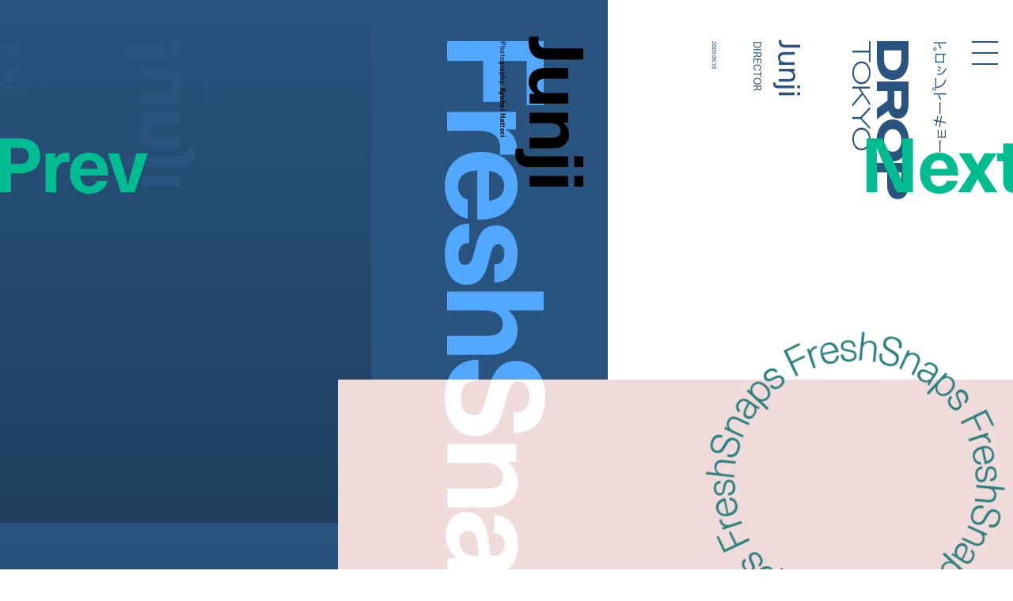

--- FILE ---
content_type: text/html; charset=UTF-8
request_url: https://droptokyo.com/freshsnaps/267923/
body_size: 6593
content:

	<!doctype html>
<html lang="ja" class="no-js" data-tablet="0">
<head>
		<!-- Google Tag Manager -->
	<script>(function(w,d,s,l,i){w[l]=w[l]||[];w[l].push({'gtm.start':
	new Date().getTime(),event:'gtm.js'});var f=d.getElementsByTagName(s)[0],
	j=d.createElement(s),dl=l!='dataLayer'?'&l='+l:'';j.async=true;j.src=
	'https://www.googletagmanager.com/gtm.js?id='+i+dl;f.parentNode.insertBefore(j,f);
	})(window,document,'script','dataLayer','GTM-WVJPJJG');</script>
	<!-- End Google Tag Manager -->
	
	<meta charset="utf-8">
	<meta http-equiv="X-UA-Compatible" content="IE=edge">
	<meta name="viewport" content="width=device-width,initial-scale=1.0,user-scalable=no">
	<meta name="format-detection" content="telephone=no">

	<title>JUNJI - KANSAI | FreshSnaps | Droptokyo</title>

	<meta name="description" content="ストリートから生まれるファッションストーリー / Fashion stories meet the streets">

	<meta property="og:title" content="JUNJI - KANSAI | FreshSnaps | Droptokyo">
	<meta property="og:type" content="article">
	<meta property="og:url" content="https://droptokyo.com/freshsnaps/267923/">
	<meta property="og:image" content="https://static.droptokyo.com/wp-content/uploads/2020/06/17235654/d111.jpg">
	<meta property="og:description" content="ストリートから生まれるファッションストーリー / Fashion stories meet the streets">
	<meta property="og:site_name" content="Droptokyo">
	<meta property="og:locale" content="ja_JP">


	<meta name="twitter:card" content="summary_large_image">
	<meta name="twitter:site" content="@Droptokyo">
	<meta name="twitter:title" content="JUNJI - KANSAI | FreshSnaps | Droptokyo">
	<meta name="twitter:description" content="ストリートから生まれるファッションストーリー / Fashion stories meet the streets">
	<meta name="twitter:url" content="https://droptokyo.com/freshsnaps/267923/">
	<meta name="twitter:image" content="https://static.droptokyo.com/wp-content/uploads/2020/06/17235654/d111.jpg">

	<!-- preconnect -->
	<link rel="preconnect" href="https://use.typekit.net/" crossorigin>
	<link rel="preconnect" href="https://www.youtube.com/" crossorigin>

	<!-- Adobe Fonts -->
	<link rel="stylesheet" href="https://use.typekit.net/krm2gbd.css">

	<!-- favicon -->
	<link rel="shortcut icon" type="image/vnd.microsoft.icon" href="https://droptokyo.com/favicon.ico">
	<link rel="icon" type="image/vnd.microsoft.icon" href="https://droptokyo.com/favicon.ico">

	<!-- Apple -->
	<meta name="apple-mobile-web-app-title" content="Droptokyo">
	<link rel="apple-touch-icon" href="https://droptokyo.com/wp-content/themes/droptokyo/assets/images/touch/apple-touch-icon-57x57.png" sizes="57x57">
	<link rel="apple-touch-icon" href="https://droptokyo.com/wp-content/themes/droptokyo/assets/images/touch/apple-touch-icon-60x60.png" sizes="60x60">
	<link rel="apple-touch-icon" href="https://droptokyo.com/wp-content/themes/droptokyo/assets/images/touch/apple-touch-icon-72x72.png" sizes="72x72">
	<link rel="apple-touch-icon" href="https://droptokyo.com/wp-content/themes/droptokyo/assets/images/touch/apple-touch-icon-76x76.png" sizes="76x76">
	<link rel="apple-touch-icon" href="https://droptokyo.com/wp-content/themes/droptokyo/assets/images/touch/apple-touch-icon-114x114.png" sizes="114x114">
	<link rel="apple-touch-icon" href="https://droptokyo.com/wp-content/themes/droptokyo/assets/images/touch/apple-touch-icon-120x120.png" sizes="120x120">
	<link rel="apple-touch-icon" href="https://droptokyo.com/wp-content/themes/droptokyo/assets/images/touch/apple-touch-icon-144x144.png" sizes="144x144">
	<link rel="apple-touch-icon" href="https://droptokyo.com/wp-content/themes/droptokyo/assets/images/touch/apple-touch-icon-152x152.png" sizes="152x152">
	<link rel="apple-touch-icon" href="https://droptokyo.com/wp-content/themes/droptokyo/assets/images/touch/apple-touch-icon-180x180.png" sizes="180x180">

	<!-- Android -->
	<link rel="manifest" href="https://droptokyo.com/manifest.webmanifest">

	<!-- Windows -->
	<meta name="msapplication-square70x70logo"   content="https://droptokyo.com/wp-content/themes/droptokyo/assets/images/touch/site-tile-70x70.png">
	<meta name="msapplication-square150x150logo" content="https://droptokyo.com/wp-content/themes/droptokyo/assets/images/touch/site-tile-150x150.png">
	<meta name="msapplication-wide310x150logo"   content="https://droptokyo.com/wp-content/themes/droptokyo/assets/images/touch/site-tile-310x150.png">
	<meta name="msapplication-square310x310logo" content="https://droptokyo.com/wp-content/themes/droptokyo/assets/images/touch/site-tile-310x310.png">
	<meta name="msapplication-TileColor"         content="#ffffff">

<meta name='robots' content='max-image-preview:large' />
<style id='classic-theme-styles-inline-css' type='text/css'>
/*! This file is auto-generated */
.wp-block-button__link{color:#fff;background-color:#32373c;border-radius:9999px;box-shadow:none;text-decoration:none;padding:calc(.667em + 2px) calc(1.333em + 2px);font-size:1.125em}.wp-block-file__button{background:#32373c;color:#fff;text-decoration:none}
</style>
<link rel='stylesheet' id='core-css' href='https://droptokyo.com/wp-content/themes/droptokyo/assets/css/core.css?ver=1724162191' type='text/css' media='all' />

		<!-- theme -->
	<meta name="theme-color" content="#29547f">

	<style>
		:root {
			--color-text: #000000;
			--color-accent: #ffffff;
			--color-background: #29547f;
			--color-text-adjusted: #ffffff;
			--color-accent-adjusted: #ebebeb;
			--color-background-adjusted: #1f4060;

			--color-menu: #000000;
			--color-menu-shadow: #ffffff;

			--color-text--neighbor: #000000;
			--color-accent--neighbor: #00e8b2;
			--color-background--neighbor: #297f7f;
			--color-text-adjusted--neighbor: #ffffff;
			--color-accent-adjusted--neighbor: #00bd91;
			--color-background-adjusted--neighbor: #1f6060;
		}
	</style>
	
	<script src="https://cdnjs.cloudflare.com/ajax/libs/modernizr/2.8.3/modernizr.min.js"></script>
</head>
<body class="" data-debug="0">
	<div id="pagetop"></div>

		<!-- Google Tag Manager (noscript) -->
	<noscript><iframe src="https://www.googletagmanager.com/ns.html?id=GTM-WVJPJJG"
	height="0" width="0" style="display:none;visibility:hidden"></iframe></noscript>
	<!-- End Google Tag Manager (noscript) -->
	
	<div class="p-superwrapper">
		<div class="p-supercontainer">

			<header
	id="gh"
	class="p-gh"
	data-pagetype="single"
	data-posttype="freshsnaps"
	data-postcategory=""
>
	<div class="p-gh__main">
		<div class="l-wrapper">
			<div class="p-gh__container">
				<div class="p-gh__title">
					<div class="p-gh__title__container">
						<h2 class="p-gh__title__h">
							<span class="c-icon is-logo">Droptokyo</span>
							<span class="c-icon is-slogan">Discover the next new thing</span>
						</h2>
						<p class="p-gh__title__ja"><span>ドロップトーキョー</span></p>
					</div>
				</div>

				<div class="p-gh__ring">
					<div class="p-gh__ring__container">
						<svg class="p-posttype" viewBox="0 0 140 140">
							<defs>
								<mask id="mask">
									<path d="M70,21.9c26.6,0,48.1,21.5,48.1,48.1S96.6,118.1,70,118.1S21.8,96.5,21.9,70C21.8,43.3,43.5,21.8,70,21.9" />
								</mask>
							</defs>
							<g mask="url(#mask)">
								<use class="freshsnaps is-active" xlink:href="https://droptokyo.com/wp-content/themes/droptokyo/assets/images/circle.svg#freshsnaps" />
								<use class="justdropped " xlink:href="https://droptokyo.com/wp-content/themes/droptokyo/assets/images/circle.svg#justdropped" />
								<use class="wedrop " xlink:href="https://droptokyo.com/wp-content/themes/droptokyo/assets/images/circle.svg#wedrop" />
							</g>
						</svg>
					</div>
				</div>
			</div>
		</div>
	</div>

	<div class="p-gh__subtitle">
		<div class="l-wrapper">
			<div class="p-gh__subtitle__container">

				<div class="p-posttype-title">
					<div class="p-posttype-title__container">
												<h3 class="p-posttype-title__h">FreshSnaps</h3>
						<p class="p-posttype-title__description">Fashion stories meet the streets</p>
											</div>
				</div>

			</div>
		</div>
	</div>

	<div class="p-gn">
		<div class="p-gn__wrapper">
			<div class="p-gn__container">
				<div class="p-gn__box">
					<div class="l-wrapper">
						<div class="p-gn__right">
							<div class="p-gn__logo">
								<div><span class="c-icon c-icon--logo"></span></div>
								<p><span class="c-icon c-icon--copyright"></span></p>
							</div>

											<nav class="p-nav__main">
					<ul>
						<li><a class="p-nav__main__link has-unique-style " href="https://droptokyo.com" data-posttype="page"><span>Home</span></a></li><!--
						--><li><a class="p-nav__main__link has-unique-style is-active" href="https://droptokyo.com/freshsnaps/" data-posttype="freshsnaps"><span>FreshSnaps</span> </a></li><!--
						--><li><a class="p-nav__main__link has-unique-style " href="https://droptokyo.com/wedrop/" data-posttype="wedrop"><span>WeDrop</span> </a></li><!--
						--><li><a class="p-nav__main__link has-unique-style " href="https://droptokyo.com/justdropped/" data-posttype="justdropped"><span>JustDropped</span> </a></li>
					</ul>
					<form role="search" aria-label="Search" method="get" class="p-search__form" action="/">
						<label>
							<span class="p-nav__main__link p-search__title is-search"><span>Search</span></span>
							<input
								type="search"
								class="p-search__field"
								placeholder=""
								value=""
								name="s"
								size="100"
								data-search-url=https://droptokyo.com/search/							>
						</label>
						<button type="submit" disabled="disabled"><i class="c-icon c-icon--search"></i></button>
					</form>
				</nav>
										</div>

						<div class="p-gn__left">
							<div class="p-gn__left__container">
													<nav class="p-nav__sns">
						<ul class="c-sns-links">
							<li><a class="has-unique-style" href="https://www.instagram.com/drop_tokyo/" target="_blank" rel="external" data-type="instagram"><span class="c-icon">Instagram</span></a></li>							<li><a class="has-unique-style" href="https://twitter.com/Droptokyo" target="_blank" rel="external" data-type="twitter"><span class="c-icon">Twitter</span></a></li>							<li><a class="has-unique-style" href="https://www.facebook.com/DROPTOKYO/" target="_blank" rel="external" data-type="facebook"><span class="c-icon">Facebook</span></a></li>																				</ul>
					</nav>
																	<nav class="p-nav__sub">
					<ul>
						<li><a href="https://weekday.co.jp/" target="_blank" title="WEEKDAY | ウィークデー">運営会社</a></li><!--
						--><li><a href="https://droptokyo.com/about/#advertising">広告掲載</a></li><!--
						--><li><a href="https://droptokyo.com/contact/" data-barba-prevent="self">お問い合わせ</a></li><!--
						--><li><a href="https://droptokyo.com/about/#workwithus">求人</a></li><!--
						--><li><a href="https://droptokyo.com/about/#terms">利用規約</a></li><!--
						--><li><a href="https://droptokyo.com/about/#privacypolicy">プライバシーポリシー</a></li>
					</ul>
				</nav>
											</div>
						</div>
					</div>
				</div>
			</div>
		</div>
		<div class="l-wrapper">
			<div class="p-burger">
				<div class="p-burger__container">
					<div class="is-top"></div>
					<div class="is-middle"></div>
					<div class="is-bottom"></div>
				</div>
			</div>
		</div>
	</div>
</header>

<div class="p-page-box" data-barba="wrapper">

		<!-- CACHE: FALSE -->
		
	<div
		class="p-page is-single is-freshsnaps"
		data-post-id="267923"
		data-pagetype="single"
		data-posttype="freshsnaps"
		data-barba="container"
		data-barba-namespace="single"
		data-sponsored="0"
		data-page-colors='{"current":{"id":"7","text":"#000000","accent":"#ffffff","background":"#29547f","accent_r":255,"accent_g":255,"accent_b":255,"accent_h":0,"accent_s":0,"accent_l":100,"background_r":41,"background_g":84,"background_b":127,"background_h":210,"background_s":51,"background_l":33,"is_random":true,"text_adjusted":"#ffffff","menu":"#000000","accent_adjusted":"#ebebeb","menu_shadow":"#ffffff","background_adjusted":"#1f4060"},"neighbor":{"id":"24","text":"#000000","accent":"#00e8b2","background":"#297f7f","accent_r":0,"accent_g":232,"accent_b":178,"accent_h":166,"accent_s":100,"accent_l":45,"background_r":41,"background_g":127,"background_b":127,"background_h":180,"background_s":51,"background_l":33,"is_random":true,"text_adjusted":"#ffffff","accent_adjusted":"#00bd91","background_adjusted":"#1f6060"}}'
	>
		<main role="main">
			<nav class="p-pagenate" data-type="dir">
	<div class="p-pagenate__dirs">
		<div class="p-pagenate__dir p-pagenate__dir--prev">
			<a
				class=""
				href="https://droptokyo.com/freshsnaps/267655/"
				data-posttype="freshsnaps"
				data-type="single"
				data-dir="left"
				rel="prev"
							>
				<span class="c-icon c-icon--bracket_l"></span>Prev
			</a>
		</div>
		<div class="p-pagenate__dir p-pagenate__dir--next">
			<a
				class=""
				href="https://droptokyo.com/freshsnaps/267062/"
				data-posttype="freshsnaps"
				data-type="single"
				data-dir="right"
				rel="next"
							>
				<span class="c-icon c-icon--bracket_r"></span>Next
			</a>
		</div>
	</div>
</nav>

			
				<style>
					#article267923 {
						color: #000000;
					}

					#article267923 .p-article__title--ja {
						color: #29547f;
					}

					#article267923 .p-article__title--en {
						color: #000000;
					}

					#article267923 .p-article__mirror .p-article__mirror__texts {
						color: #29547f;
					}

					#article267923 .p-article__mirror .p-article__mirror__pictures {
						background-color: #29547f;
					}

					#article267923 .p-article__mirror .p-article__mirror__pictures .p-article__mirror__picture .p-article__mirror__picture__container::before {
						background-color: #29547f;
					}

					#article267923 .p-article__mirror .p-article__mirror__pictures .p-article__mirror__picture__veil {
						background: linear-gradient(to bottom, #29547f 0%, #1f4060 100%);
					}

							#article267923 .c-content--picture .c-content__container,
		#article267923 .c-content--video .c-content__container,
		#article267923 .c-content--youtube .c-content__container,
		#article267923 .c-content--slide .c-content__container .swiper picture {
			background-color: hsl(0, 40%, 90%);
		}

		#article267923 .c-content--picture .c-content__veil {
			background-color: hsla(0, 30%, 80%, .65);
		}

		#article267923 .c-content--picture .c-content__veil > div{
			background-color: hsl(0, 40%, 90%);
		}

		#article267923 .c-content--video .c-content__volume > div {
			background-color: #29547f;
		}

		#article267923 .c-tag {
			color: #000000;
			background-color: #ebebeb;
		}
						</style>

				<article id="article267923" class="p-article p-article--freshsnaps">
					<div class="p-article__header">
						<div class="l-wrapper no-padding">
							<header class="p-article__title p-article__title--en">
								<div class="p-article__title__container">
												<div class="c-article-title--en">
				<h1 class="is-title" lang="en">Junji</h1>
				<div class="is-credit c-header-credit"><p>Photography: <b>Kyohei Hattori</b></p>
</div>			</div>
											</div>
							</header>

							<div class="p-article__title p-article__title--ja">
								<div class="p-article__title__container">
												<div class="c-article-title--ja">
				<p class="is-title"><span lang="ja">Junji</span></p>
				<p class="is-job c-header-job">DIRECTOR</p>			</div>
												<p class="p-article__title__time c-time"><time datetime="2020-06-18T10:02:35+09:00">2020.06.18</time></p>
								</div>
							</div>
						</div>
					</div>

					<div class="p-article__body">
						<div class="l-wrapper">
							<div class="p-article__contents">
													<figure class="c-content c-content--picture">
						<div class="c-content__container" style="aspect-ratio: 1600/2400;">
							<picture id="picture267924">
								<source data-srcset="https://static.droptokyo.com/wp-content/uploads/2020/06/17235639/d13.jpg" media="(min-width: 768px)">
								<img loading="lazy" src="https://droptokyo.com/wp-content/themes/droptokyo/assets/images/blank.png" data-src="https://static.droptokyo.com/wp-content/uploads/2020/06/17235639/d13-768x1152.jpg" alt="">
							</picture>
							<div class="c-content__veil"><div></div></div>
						</div>
					</figure>
										<figure class="c-content c-content--picture">
						<div class="c-content__container" style="aspect-ratio: 1600/2400;">
							<picture id="picture267926">
								<source data-srcset="https://static.droptokyo.com/wp-content/uploads/2020/06/17235643/d33.jpg" media="(min-width: 768px)">
								<img loading="lazy" src="https://droptokyo.com/wp-content/themes/droptokyo/assets/images/blank.png" data-src="https://static.droptokyo.com/wp-content/uploads/2020/06/17235643/d33-768x1152.jpg" alt="">
							</picture>
							<div class="c-content__veil"><div></div></div>
						</div>
					</figure>
										<figure class="c-content c-content--picture">
						<div class="c-content__container" style="aspect-ratio: 1600/2400;">
							<picture id="picture267928">
								<source data-srcset="https://static.droptokyo.com/wp-content/uploads/2020/06/17235647/d52.jpg" media="(min-width: 768px)">
								<img loading="lazy" src="https://droptokyo.com/wp-content/themes/droptokyo/assets/images/blank.png" data-src="https://static.droptokyo.com/wp-content/uploads/2020/06/17235647/d52-768x1152.jpg" alt="">
							</picture>
							<div class="c-content__veil"><div></div></div>
						</div>
					</figure>
										<figure class="c-content c-content--picture">
						<div class="c-content__container" style="aspect-ratio: 1600/2400;">
							<picture id="picture267930">
								<source data-srcset="https://static.droptokyo.com/wp-content/uploads/2020/06/17235649/d7.jpg" media="(min-width: 768px)">
								<img loading="lazy" src="https://droptokyo.com/wp-content/themes/droptokyo/assets/images/blank.png" data-src="https://static.droptokyo.com/wp-content/uploads/2020/06/17235649/d7-768x1152.jpg" alt="">
							</picture>
							<div class="c-content__veil"><div></div></div>
						</div>
					</figure>
										<figure class="c-content c-content--picture">
						<div class="c-content__container" style="aspect-ratio: 1600/2400;">
							<picture id="picture267932">
								<source data-srcset="https://static.droptokyo.com/wp-content/uploads/2020/06/17235652/d9.jpg" media="(min-width: 768px)">
								<img loading="lazy" src="https://droptokyo.com/wp-content/themes/droptokyo/assets/images/blank.png" data-src="https://static.droptokyo.com/wp-content/uploads/2020/06/17235652/d9-768x1152.jpg" alt="">
							</picture>
							<div class="c-content__veil"><div></div></div>
						</div>
					</figure>
												</div>
																<section class="p-article__terms">
										<ul>
																								<li><a class="c-tag" href="https://droptokyo.com/freshsnaps/tag/ethos/">#ETHOS</a></li>
																										<li><a class="c-tag" href="https://droptokyo.com/freshsnaps/tag/kansai/">#KANSAI</a></li>
																										<li><a class="c-tag" href="https://droptokyo.com/freshsnaps/tag/qasimi/">#QASIMI</a></li>
																										<li><a class="c-tag" href="https://droptokyo.com/freshsnaps/tag/rajabrooke/">#RAJABROOKE</a></li>
																										<li><a class="c-tag" href="https://droptokyo.com/freshsnaps/tag/vainal-archive/">#VAINAL ARCHIVE</a></li>
																										<li><a class="c-tag" href="https://droptokyo.com/freshsnaps/tag/vans/">#VANS</a></li>
																							</ul>
									</section>
																									<aside class="p-article__aside">
														<div id="aside_profiles" class="c-aside c-aside--profiles">
					<h3 class="c-aside__title">Profile</h3>
					<div class="c-aside__body">
						<p>Name: <b>Junji</b><br />
Occupation: <b>Director （CLEOPATRA） | ディレクター （クレオパトラ）</b><br />
Shirt: <b>QASIMI | カシミ</b><br />
Top: <b>VAINL ARCHIVE （inner） | ヴァイナル アーカイブ （インナー）</b><br />
Pants: <b>ETHOS | エトス</b><br />
Shoes: <b>VANS | ヴァンズ</b><br />
Hat: <b>rajabrooke | ラジャブルック</b></p>
					</div>
				</div>
									<div id="aside0" class="c-aside c-aside--credit">
						<h3 class="c-aside__title">Staff</h3>
						<div class="c-aside__body">
							<p>Photography: <b>Kyohei Hattori</b></p>
						</div>
											</div>
														</aside>
															</div>
					</div>

					<div class="p-article__mirror">
						<div class="l-wrapper no-padding">
							<div class="p-article__mirror__container">

								<div class="p-article__mirror__pictures">
									<div class="p-article__mirror__pictures__wrapper">
										<div class="p-article__mirror__pictures__container">
																<figure class="p-article__mirror__picture" data-mirrored="1">
						<div class="p-article__mirror__picture__container" style="aspect-ratio: 1600/2400;">
							<picture id="picture267932">
								<source data-srcset="https://static.droptokyo.com/wp-content/uploads/2020/06/17235652/d9-768x1152.jpg" media="(min-width: 768px)">
								<img loading="lazy" src="https://droptokyo.com/wp-content/themes/droptokyo/assets/images/blank.png" data-src="https://static.droptokyo.com/wp-content/uploads/2020/06/17235652/d9-768x1152.jpg" alt="">
							</picture>
							<div class="p-article__mirror__picture__veil"></div>
						</div>
					</figure>
										<figure class="p-article__mirror__picture" data-mirrored="1">
						<div class="p-article__mirror__picture__container" style="aspect-ratio: 1600/2400;">
							<picture id="picture267930">
								<source data-srcset="https://static.droptokyo.com/wp-content/uploads/2020/06/17235649/d7-768x1152.jpg" media="(min-width: 768px)">
								<img loading="lazy" src="https://droptokyo.com/wp-content/themes/droptokyo/assets/images/blank.png" data-src="https://static.droptokyo.com/wp-content/uploads/2020/06/17235649/d7-768x1152.jpg" alt="">
							</picture>
							<div class="p-article__mirror__picture__veil"></div>
						</div>
					</figure>
										<figure class="p-article__mirror__picture" data-mirrored="1">
						<div class="p-article__mirror__picture__container" style="aspect-ratio: 1600/2400;">
							<picture id="picture267928">
								<source data-srcset="https://static.droptokyo.com/wp-content/uploads/2020/06/17235647/d52-768x1152.jpg" media="(min-width: 768px)">
								<img loading="lazy" src="https://droptokyo.com/wp-content/themes/droptokyo/assets/images/blank.png" data-src="https://static.droptokyo.com/wp-content/uploads/2020/06/17235647/d52-768x1152.jpg" alt="">
							</picture>
							<div class="p-article__mirror__picture__veil"></div>
						</div>
					</figure>
										<figure class="p-article__mirror__picture" data-mirrored="1">
						<div class="p-article__mirror__picture__container" style="aspect-ratio: 1600/2400;">
							<picture id="picture267926">
								<source data-srcset="https://static.droptokyo.com/wp-content/uploads/2020/06/17235643/d33-768x1152.jpg" media="(min-width: 768px)">
								<img loading="lazy" src="https://droptokyo.com/wp-content/themes/droptokyo/assets/images/blank.png" data-src="https://static.droptokyo.com/wp-content/uploads/2020/06/17235643/d33-768x1152.jpg" alt="">
							</picture>
							<div class="p-article__mirror__picture__veil"></div>
						</div>
					</figure>
										<figure class="p-article__mirror__picture" data-mirrored="1">
						<div class="p-article__mirror__picture__container" style="aspect-ratio: 1600/2400;">
							<picture id="picture267924">
								<source data-srcset="https://static.droptokyo.com/wp-content/uploads/2020/06/17235639/d13-768x1152.jpg" media="(min-width: 768px)">
								<img loading="lazy" src="https://droptokyo.com/wp-content/themes/droptokyo/assets/images/blank.png" data-src="https://static.droptokyo.com/wp-content/uploads/2020/06/17235639/d13-768x1152.jpg" alt="">
							</picture>
							<div class="p-article__mirror__picture__veil"></div>
						</div>
					</figure>
															</div>
									</div>
								</div>

								<div class="p-article__mirror__texts">
									<div class="p-article__mirror__text p-article__mirror__text--ja">
										<div class="p-article__mirror__text__container">
														<div class="c-article-title--ja">
				<p class="is-title"><span lang="ja">Junji</span></p>
				<p class="is-job c-header-job">DIRECTOR</p>			</div>
													</div>
									</div>

									<div class="p-article__mirror__text p-article__mirror__text--en">
										<div class="p-article__mirror__text__container">
														<div class="c-article-title--en">
				<p class="is-title" lang="en">Junji</p>
				<div class="is-credit c-header-credit"><p>Photography: <b>Kyohei Hattori</b></p>
</div>			</div>
													</div>
									</div>
								</div>

							</div>
						</div>
					</div>
				</article>

				<div class="p-ad-area p-ad-area--banner" data-ad-type="banner" data-ad-position="lower"></div>

					</main>
	</div>


</div>

			<div class="p-pagetop-link">
	<a id="pageTopTrigger" href="#pagetop" data-barba-prevent="self"><span class="c-icon c-icon--bracket_t"></span>Page <span class="u-br u-br--sp"></span>Top</a>
</div>

<footer id="gf" class="p-gf">
	<div class="l-wrapper">
		<div class="p-gf__logo">
			<p><span class="is-logo"><i class="c-icon">Droptokyo</i></span> is a fashion media outlet that has evolved along with the streets of Tokyo since its launch in 2007. As being a part of the community in Tokyo, a city is the unparalleled epicenter of the trends for the world, <i class="u-br u-br--sp"></i>Droptokyo continues to document the ever-changing streets. At the core of Droptokyo, we have a forward-looking vision and a mission to support the further development of Tokyo’s fashion culture. <i class="u-br u-br--sp"></i>As digital natives, we will jump over all borders and expand the circle of community from Tokyo to the world.</p>
		</div>

						<nav class="p-nav__main">
					<ul>
						<li><a class="p-nav__main__link has-unique-style " href="https://droptokyo.com" data-posttype="page"><span>Home</span></a></li><!--
						--><li><a class="p-nav__main__link has-unique-style is-active" href="https://droptokyo.com/freshsnaps/" data-posttype="freshsnaps"><span>FreshSnaps</span> </a></li><!--
						--><li><a class="p-nav__main__link has-unique-style " href="https://droptokyo.com/wedrop/" data-posttype="wedrop"><span>WeDrop</span> </a></li><!--
						--><li><a class="p-nav__main__link has-unique-style " href="https://droptokyo.com/justdropped/" data-posttype="justdropped"><span>JustDropped</span> </a></li>
					</ul>
					<form role="search" aria-label="Search" method="get" class="p-search__form" action="/">
						<label>
							<span class="p-nav__main__link p-search__title is-search"><span>Search</span></span>
							<input
								type="search"
								class="p-search__field"
								placeholder=""
								value=""
								name="s"
								size="100"
								data-search-url=https://droptokyo.com/search/							>
						</label>
						<button type="submit" disabled="disabled"><i class="c-icon c-icon--search"></i></button>
					</form>
				</nav>
											<nav class="p-nav__sns">
						<ul class="c-sns-links">
							<li><a class="has-unique-style" href="https://www.instagram.com/drop_tokyo/" target="_blank" rel="external" data-type="instagram"><span class="c-icon">Instagram</span></a></li>							<li><a class="has-unique-style" href="https://twitter.com/Droptokyo" target="_blank" rel="external" data-type="twitter"><span class="c-icon">Twitter</span></a></li>							<li><a class="has-unique-style" href="https://www.facebook.com/DROPTOKYO/" target="_blank" rel="external" data-type="facebook"><span class="c-icon">Facebook</span></a></li>																				</ul>
					</nav>
											<nav class="p-nav__sub">
					<ul>
						<li><a href="https://weekday.co.jp/" target="_blank" title="WEEKDAY | ウィークデー">運営会社</a></li><!--
						--><li><a href="https://droptokyo.com/about/#advertising">広告掲載</a></li><!--
						--><li><a href="https://droptokyo.com/contact/" data-barba-prevent="self">お問い合わせ</a></li><!--
						--><li><a href="https://droptokyo.com/about/#workwithus">求人</a></li><!--
						--><li><a href="https://droptokyo.com/about/#terms">利用規約</a></li><!--
						--><li><a href="https://droptokyo.com/about/#privacypolicy">プライバシーポリシー</a></li>
					</ul>
				</nav>
				
		<p class="p-gf__copyright"><span class="c-icon">©︎Droptokyo All Rights Reserved.</span></p>
	</div>
</footer>

<div class="p-ad-area p-ad-area--interstitial" data-ad-type="interstitial"></div>

		</div>
	</div>

	<div id="veil"></div>

<!-- Global Variables -->
<script>
	window.ga_tracking_id = 'GTM-WVJPJJG';

	window.droptokyo = {
		template_path: 'https://droptokyo.com/wp-content/themes/droptokyo',
		posttypes: {"freshsnaps":{"display":"FreshSnaps","emoji":"","description_ja":"\u30b9\u30c8\u30ea\u30fc\u30c8\u304b\u3089\u751f\u307e\u308c\u308b\u30d5\u30a1\u30c3\u30b7\u30e7\u30f3\u30b9\u30c8\u30fc\u30ea\u30fc","description_en":"Fashion stories meet the streets"},"justdropped":{"display":"JustDropped","emoji":"","description_ja":"\u6700\u65b0\u30cb\u30e5\u30fc\u30b9\u304b\u3089\u30a4\u30d9\u30f3\u30c8\u30b9\u30ca\u30c3\u30d7\u307e\u3067","description_en":"From latest news to event photos"},"wedrop":{"display":"WeDrop","emoji":"","description_ja":"\u30b3\u30df\u30e5\u30cb\u30c6\u30a3\u306e\u6c17\u306b\u306a\u308b\u9854\u3092\u30d4\u30c3\u30af\u30a2\u30c3\u30d7","description_en":"Introducing new faces from our community"}}	}
</script>

<script type="text/javascript" src="https://www.google.com/recaptcha/api.js?render=6LdfToUiAAAAADo_nP277yxLh-x9sExxgadKi-8T&amp;ver=3.0" id="google-recaptcha-js"></script>
<script type="text/javascript" src="https://droptokyo.com/wp-includes/js/dist/vendor/wp-polyfill.min.js?ver=3.15.0" id="wp-polyfill-js"></script>
<script type="text/javascript" id="wpcf7-recaptcha-js-extra">
/* <![CDATA[ */
var wpcf7_recaptcha = {"sitekey":"6LdfToUiAAAAADo_nP277yxLh-x9sExxgadKi-8T","actions":{"homepage":"homepage","contactform":"contactform"}};
/* ]]> */
</script>
<script type="text/javascript" src="https://droptokyo.com/wp-content/plugins/contact-form-7/modules/recaptcha/index.js?ver=5.9.8" id="wpcf7-recaptcha-js"></script>
<script type="text/javascript" src="https://code.jquery.com/jquery-3.4.1.min.js" id="jquery-js"></script>
<script type="text/javascript" src="https://droptokyo.com/wp-content/themes/droptokyo/assets/js/plugins.min.js?ver=1724162194" id="plugins-js"></script>
<script type="text/javascript" src="https://droptokyo.com/wp-content/themes/droptokyo/assets/php/ads.php?ver=1769117885" id="ads-js"></script>
<script type="text/javascript" id="core-js-extra">
/* <![CDATA[ */
var droptokyo_ajax = {"ajax_url":"https:\/\/droptokyo.com\/wp-admin\/admin-ajax.php","check_nonce":"122984b676"};
/* ]]> */
</script>
<script type="text/javascript" src="https://droptokyo.com/wp-content/themes/droptokyo/assets/js/core.min.js?ver=1724162194" id="core-js"></script>

<!-- Adobe Fonts -->
<script>
	(function(d) {
		var config = {
			kitId: 'igj5ooq',
			scriptTimeout: 3000,
			async: true
		},
		h=d.documentElement,t=setTimeout(function(){h.className=h.className.replace(/\bwf-loading\b/g,"")+" wf-inactive";},config.scriptTimeout),tk=d.createElement("script"),f=false,s=d.getElementsByTagName("script")[0],a;h.className+=" wf-loading";tk.src='https://use.typekit.net/'+config.kitId+'.js';tk.async=true;tk.onload=tk.onreadystatechange=function(){a=this.readyState;if(f||a&&a!="complete"&&a!="loaded")return;f=true;clearTimeout(t);try{Typekit.load(config)}catch(e){}};s.parentNode.insertBefore(tk,s)
	})(document);
</script>

</body>
</html>


--- FILE ---
content_type: text/html; charset=utf-8
request_url: https://www.google.com/recaptcha/api2/anchor?ar=1&k=6LdfToUiAAAAADo_nP277yxLh-x9sExxgadKi-8T&co=aHR0cHM6Ly9kcm9wdG9reW8uY29tOjQ0Mw..&hl=en&v=PoyoqOPhxBO7pBk68S4YbpHZ&size=invisible&anchor-ms=20000&execute-ms=30000&cb=7ufxb6oq4508
body_size: 48584
content:
<!DOCTYPE HTML><html dir="ltr" lang="en"><head><meta http-equiv="Content-Type" content="text/html; charset=UTF-8">
<meta http-equiv="X-UA-Compatible" content="IE=edge">
<title>reCAPTCHA</title>
<style type="text/css">
/* cyrillic-ext */
@font-face {
  font-family: 'Roboto';
  font-style: normal;
  font-weight: 400;
  font-stretch: 100%;
  src: url(//fonts.gstatic.com/s/roboto/v48/KFO7CnqEu92Fr1ME7kSn66aGLdTylUAMa3GUBHMdazTgWw.woff2) format('woff2');
  unicode-range: U+0460-052F, U+1C80-1C8A, U+20B4, U+2DE0-2DFF, U+A640-A69F, U+FE2E-FE2F;
}
/* cyrillic */
@font-face {
  font-family: 'Roboto';
  font-style: normal;
  font-weight: 400;
  font-stretch: 100%;
  src: url(//fonts.gstatic.com/s/roboto/v48/KFO7CnqEu92Fr1ME7kSn66aGLdTylUAMa3iUBHMdazTgWw.woff2) format('woff2');
  unicode-range: U+0301, U+0400-045F, U+0490-0491, U+04B0-04B1, U+2116;
}
/* greek-ext */
@font-face {
  font-family: 'Roboto';
  font-style: normal;
  font-weight: 400;
  font-stretch: 100%;
  src: url(//fonts.gstatic.com/s/roboto/v48/KFO7CnqEu92Fr1ME7kSn66aGLdTylUAMa3CUBHMdazTgWw.woff2) format('woff2');
  unicode-range: U+1F00-1FFF;
}
/* greek */
@font-face {
  font-family: 'Roboto';
  font-style: normal;
  font-weight: 400;
  font-stretch: 100%;
  src: url(//fonts.gstatic.com/s/roboto/v48/KFO7CnqEu92Fr1ME7kSn66aGLdTylUAMa3-UBHMdazTgWw.woff2) format('woff2');
  unicode-range: U+0370-0377, U+037A-037F, U+0384-038A, U+038C, U+038E-03A1, U+03A3-03FF;
}
/* math */
@font-face {
  font-family: 'Roboto';
  font-style: normal;
  font-weight: 400;
  font-stretch: 100%;
  src: url(//fonts.gstatic.com/s/roboto/v48/KFO7CnqEu92Fr1ME7kSn66aGLdTylUAMawCUBHMdazTgWw.woff2) format('woff2');
  unicode-range: U+0302-0303, U+0305, U+0307-0308, U+0310, U+0312, U+0315, U+031A, U+0326-0327, U+032C, U+032F-0330, U+0332-0333, U+0338, U+033A, U+0346, U+034D, U+0391-03A1, U+03A3-03A9, U+03B1-03C9, U+03D1, U+03D5-03D6, U+03F0-03F1, U+03F4-03F5, U+2016-2017, U+2034-2038, U+203C, U+2040, U+2043, U+2047, U+2050, U+2057, U+205F, U+2070-2071, U+2074-208E, U+2090-209C, U+20D0-20DC, U+20E1, U+20E5-20EF, U+2100-2112, U+2114-2115, U+2117-2121, U+2123-214F, U+2190, U+2192, U+2194-21AE, U+21B0-21E5, U+21F1-21F2, U+21F4-2211, U+2213-2214, U+2216-22FF, U+2308-230B, U+2310, U+2319, U+231C-2321, U+2336-237A, U+237C, U+2395, U+239B-23B7, U+23D0, U+23DC-23E1, U+2474-2475, U+25AF, U+25B3, U+25B7, U+25BD, U+25C1, U+25CA, U+25CC, U+25FB, U+266D-266F, U+27C0-27FF, U+2900-2AFF, U+2B0E-2B11, U+2B30-2B4C, U+2BFE, U+3030, U+FF5B, U+FF5D, U+1D400-1D7FF, U+1EE00-1EEFF;
}
/* symbols */
@font-face {
  font-family: 'Roboto';
  font-style: normal;
  font-weight: 400;
  font-stretch: 100%;
  src: url(//fonts.gstatic.com/s/roboto/v48/KFO7CnqEu92Fr1ME7kSn66aGLdTylUAMaxKUBHMdazTgWw.woff2) format('woff2');
  unicode-range: U+0001-000C, U+000E-001F, U+007F-009F, U+20DD-20E0, U+20E2-20E4, U+2150-218F, U+2190, U+2192, U+2194-2199, U+21AF, U+21E6-21F0, U+21F3, U+2218-2219, U+2299, U+22C4-22C6, U+2300-243F, U+2440-244A, U+2460-24FF, U+25A0-27BF, U+2800-28FF, U+2921-2922, U+2981, U+29BF, U+29EB, U+2B00-2BFF, U+4DC0-4DFF, U+FFF9-FFFB, U+10140-1018E, U+10190-1019C, U+101A0, U+101D0-101FD, U+102E0-102FB, U+10E60-10E7E, U+1D2C0-1D2D3, U+1D2E0-1D37F, U+1F000-1F0FF, U+1F100-1F1AD, U+1F1E6-1F1FF, U+1F30D-1F30F, U+1F315, U+1F31C, U+1F31E, U+1F320-1F32C, U+1F336, U+1F378, U+1F37D, U+1F382, U+1F393-1F39F, U+1F3A7-1F3A8, U+1F3AC-1F3AF, U+1F3C2, U+1F3C4-1F3C6, U+1F3CA-1F3CE, U+1F3D4-1F3E0, U+1F3ED, U+1F3F1-1F3F3, U+1F3F5-1F3F7, U+1F408, U+1F415, U+1F41F, U+1F426, U+1F43F, U+1F441-1F442, U+1F444, U+1F446-1F449, U+1F44C-1F44E, U+1F453, U+1F46A, U+1F47D, U+1F4A3, U+1F4B0, U+1F4B3, U+1F4B9, U+1F4BB, U+1F4BF, U+1F4C8-1F4CB, U+1F4D6, U+1F4DA, U+1F4DF, U+1F4E3-1F4E6, U+1F4EA-1F4ED, U+1F4F7, U+1F4F9-1F4FB, U+1F4FD-1F4FE, U+1F503, U+1F507-1F50B, U+1F50D, U+1F512-1F513, U+1F53E-1F54A, U+1F54F-1F5FA, U+1F610, U+1F650-1F67F, U+1F687, U+1F68D, U+1F691, U+1F694, U+1F698, U+1F6AD, U+1F6B2, U+1F6B9-1F6BA, U+1F6BC, U+1F6C6-1F6CF, U+1F6D3-1F6D7, U+1F6E0-1F6EA, U+1F6F0-1F6F3, U+1F6F7-1F6FC, U+1F700-1F7FF, U+1F800-1F80B, U+1F810-1F847, U+1F850-1F859, U+1F860-1F887, U+1F890-1F8AD, U+1F8B0-1F8BB, U+1F8C0-1F8C1, U+1F900-1F90B, U+1F93B, U+1F946, U+1F984, U+1F996, U+1F9E9, U+1FA00-1FA6F, U+1FA70-1FA7C, U+1FA80-1FA89, U+1FA8F-1FAC6, U+1FACE-1FADC, U+1FADF-1FAE9, U+1FAF0-1FAF8, U+1FB00-1FBFF;
}
/* vietnamese */
@font-face {
  font-family: 'Roboto';
  font-style: normal;
  font-weight: 400;
  font-stretch: 100%;
  src: url(//fonts.gstatic.com/s/roboto/v48/KFO7CnqEu92Fr1ME7kSn66aGLdTylUAMa3OUBHMdazTgWw.woff2) format('woff2');
  unicode-range: U+0102-0103, U+0110-0111, U+0128-0129, U+0168-0169, U+01A0-01A1, U+01AF-01B0, U+0300-0301, U+0303-0304, U+0308-0309, U+0323, U+0329, U+1EA0-1EF9, U+20AB;
}
/* latin-ext */
@font-face {
  font-family: 'Roboto';
  font-style: normal;
  font-weight: 400;
  font-stretch: 100%;
  src: url(//fonts.gstatic.com/s/roboto/v48/KFO7CnqEu92Fr1ME7kSn66aGLdTylUAMa3KUBHMdazTgWw.woff2) format('woff2');
  unicode-range: U+0100-02BA, U+02BD-02C5, U+02C7-02CC, U+02CE-02D7, U+02DD-02FF, U+0304, U+0308, U+0329, U+1D00-1DBF, U+1E00-1E9F, U+1EF2-1EFF, U+2020, U+20A0-20AB, U+20AD-20C0, U+2113, U+2C60-2C7F, U+A720-A7FF;
}
/* latin */
@font-face {
  font-family: 'Roboto';
  font-style: normal;
  font-weight: 400;
  font-stretch: 100%;
  src: url(//fonts.gstatic.com/s/roboto/v48/KFO7CnqEu92Fr1ME7kSn66aGLdTylUAMa3yUBHMdazQ.woff2) format('woff2');
  unicode-range: U+0000-00FF, U+0131, U+0152-0153, U+02BB-02BC, U+02C6, U+02DA, U+02DC, U+0304, U+0308, U+0329, U+2000-206F, U+20AC, U+2122, U+2191, U+2193, U+2212, U+2215, U+FEFF, U+FFFD;
}
/* cyrillic-ext */
@font-face {
  font-family: 'Roboto';
  font-style: normal;
  font-weight: 500;
  font-stretch: 100%;
  src: url(//fonts.gstatic.com/s/roboto/v48/KFO7CnqEu92Fr1ME7kSn66aGLdTylUAMa3GUBHMdazTgWw.woff2) format('woff2');
  unicode-range: U+0460-052F, U+1C80-1C8A, U+20B4, U+2DE0-2DFF, U+A640-A69F, U+FE2E-FE2F;
}
/* cyrillic */
@font-face {
  font-family: 'Roboto';
  font-style: normal;
  font-weight: 500;
  font-stretch: 100%;
  src: url(//fonts.gstatic.com/s/roboto/v48/KFO7CnqEu92Fr1ME7kSn66aGLdTylUAMa3iUBHMdazTgWw.woff2) format('woff2');
  unicode-range: U+0301, U+0400-045F, U+0490-0491, U+04B0-04B1, U+2116;
}
/* greek-ext */
@font-face {
  font-family: 'Roboto';
  font-style: normal;
  font-weight: 500;
  font-stretch: 100%;
  src: url(//fonts.gstatic.com/s/roboto/v48/KFO7CnqEu92Fr1ME7kSn66aGLdTylUAMa3CUBHMdazTgWw.woff2) format('woff2');
  unicode-range: U+1F00-1FFF;
}
/* greek */
@font-face {
  font-family: 'Roboto';
  font-style: normal;
  font-weight: 500;
  font-stretch: 100%;
  src: url(//fonts.gstatic.com/s/roboto/v48/KFO7CnqEu92Fr1ME7kSn66aGLdTylUAMa3-UBHMdazTgWw.woff2) format('woff2');
  unicode-range: U+0370-0377, U+037A-037F, U+0384-038A, U+038C, U+038E-03A1, U+03A3-03FF;
}
/* math */
@font-face {
  font-family: 'Roboto';
  font-style: normal;
  font-weight: 500;
  font-stretch: 100%;
  src: url(//fonts.gstatic.com/s/roboto/v48/KFO7CnqEu92Fr1ME7kSn66aGLdTylUAMawCUBHMdazTgWw.woff2) format('woff2');
  unicode-range: U+0302-0303, U+0305, U+0307-0308, U+0310, U+0312, U+0315, U+031A, U+0326-0327, U+032C, U+032F-0330, U+0332-0333, U+0338, U+033A, U+0346, U+034D, U+0391-03A1, U+03A3-03A9, U+03B1-03C9, U+03D1, U+03D5-03D6, U+03F0-03F1, U+03F4-03F5, U+2016-2017, U+2034-2038, U+203C, U+2040, U+2043, U+2047, U+2050, U+2057, U+205F, U+2070-2071, U+2074-208E, U+2090-209C, U+20D0-20DC, U+20E1, U+20E5-20EF, U+2100-2112, U+2114-2115, U+2117-2121, U+2123-214F, U+2190, U+2192, U+2194-21AE, U+21B0-21E5, U+21F1-21F2, U+21F4-2211, U+2213-2214, U+2216-22FF, U+2308-230B, U+2310, U+2319, U+231C-2321, U+2336-237A, U+237C, U+2395, U+239B-23B7, U+23D0, U+23DC-23E1, U+2474-2475, U+25AF, U+25B3, U+25B7, U+25BD, U+25C1, U+25CA, U+25CC, U+25FB, U+266D-266F, U+27C0-27FF, U+2900-2AFF, U+2B0E-2B11, U+2B30-2B4C, U+2BFE, U+3030, U+FF5B, U+FF5D, U+1D400-1D7FF, U+1EE00-1EEFF;
}
/* symbols */
@font-face {
  font-family: 'Roboto';
  font-style: normal;
  font-weight: 500;
  font-stretch: 100%;
  src: url(//fonts.gstatic.com/s/roboto/v48/KFO7CnqEu92Fr1ME7kSn66aGLdTylUAMaxKUBHMdazTgWw.woff2) format('woff2');
  unicode-range: U+0001-000C, U+000E-001F, U+007F-009F, U+20DD-20E0, U+20E2-20E4, U+2150-218F, U+2190, U+2192, U+2194-2199, U+21AF, U+21E6-21F0, U+21F3, U+2218-2219, U+2299, U+22C4-22C6, U+2300-243F, U+2440-244A, U+2460-24FF, U+25A0-27BF, U+2800-28FF, U+2921-2922, U+2981, U+29BF, U+29EB, U+2B00-2BFF, U+4DC0-4DFF, U+FFF9-FFFB, U+10140-1018E, U+10190-1019C, U+101A0, U+101D0-101FD, U+102E0-102FB, U+10E60-10E7E, U+1D2C0-1D2D3, U+1D2E0-1D37F, U+1F000-1F0FF, U+1F100-1F1AD, U+1F1E6-1F1FF, U+1F30D-1F30F, U+1F315, U+1F31C, U+1F31E, U+1F320-1F32C, U+1F336, U+1F378, U+1F37D, U+1F382, U+1F393-1F39F, U+1F3A7-1F3A8, U+1F3AC-1F3AF, U+1F3C2, U+1F3C4-1F3C6, U+1F3CA-1F3CE, U+1F3D4-1F3E0, U+1F3ED, U+1F3F1-1F3F3, U+1F3F5-1F3F7, U+1F408, U+1F415, U+1F41F, U+1F426, U+1F43F, U+1F441-1F442, U+1F444, U+1F446-1F449, U+1F44C-1F44E, U+1F453, U+1F46A, U+1F47D, U+1F4A3, U+1F4B0, U+1F4B3, U+1F4B9, U+1F4BB, U+1F4BF, U+1F4C8-1F4CB, U+1F4D6, U+1F4DA, U+1F4DF, U+1F4E3-1F4E6, U+1F4EA-1F4ED, U+1F4F7, U+1F4F9-1F4FB, U+1F4FD-1F4FE, U+1F503, U+1F507-1F50B, U+1F50D, U+1F512-1F513, U+1F53E-1F54A, U+1F54F-1F5FA, U+1F610, U+1F650-1F67F, U+1F687, U+1F68D, U+1F691, U+1F694, U+1F698, U+1F6AD, U+1F6B2, U+1F6B9-1F6BA, U+1F6BC, U+1F6C6-1F6CF, U+1F6D3-1F6D7, U+1F6E0-1F6EA, U+1F6F0-1F6F3, U+1F6F7-1F6FC, U+1F700-1F7FF, U+1F800-1F80B, U+1F810-1F847, U+1F850-1F859, U+1F860-1F887, U+1F890-1F8AD, U+1F8B0-1F8BB, U+1F8C0-1F8C1, U+1F900-1F90B, U+1F93B, U+1F946, U+1F984, U+1F996, U+1F9E9, U+1FA00-1FA6F, U+1FA70-1FA7C, U+1FA80-1FA89, U+1FA8F-1FAC6, U+1FACE-1FADC, U+1FADF-1FAE9, U+1FAF0-1FAF8, U+1FB00-1FBFF;
}
/* vietnamese */
@font-face {
  font-family: 'Roboto';
  font-style: normal;
  font-weight: 500;
  font-stretch: 100%;
  src: url(//fonts.gstatic.com/s/roboto/v48/KFO7CnqEu92Fr1ME7kSn66aGLdTylUAMa3OUBHMdazTgWw.woff2) format('woff2');
  unicode-range: U+0102-0103, U+0110-0111, U+0128-0129, U+0168-0169, U+01A0-01A1, U+01AF-01B0, U+0300-0301, U+0303-0304, U+0308-0309, U+0323, U+0329, U+1EA0-1EF9, U+20AB;
}
/* latin-ext */
@font-face {
  font-family: 'Roboto';
  font-style: normal;
  font-weight: 500;
  font-stretch: 100%;
  src: url(//fonts.gstatic.com/s/roboto/v48/KFO7CnqEu92Fr1ME7kSn66aGLdTylUAMa3KUBHMdazTgWw.woff2) format('woff2');
  unicode-range: U+0100-02BA, U+02BD-02C5, U+02C7-02CC, U+02CE-02D7, U+02DD-02FF, U+0304, U+0308, U+0329, U+1D00-1DBF, U+1E00-1E9F, U+1EF2-1EFF, U+2020, U+20A0-20AB, U+20AD-20C0, U+2113, U+2C60-2C7F, U+A720-A7FF;
}
/* latin */
@font-face {
  font-family: 'Roboto';
  font-style: normal;
  font-weight: 500;
  font-stretch: 100%;
  src: url(//fonts.gstatic.com/s/roboto/v48/KFO7CnqEu92Fr1ME7kSn66aGLdTylUAMa3yUBHMdazQ.woff2) format('woff2');
  unicode-range: U+0000-00FF, U+0131, U+0152-0153, U+02BB-02BC, U+02C6, U+02DA, U+02DC, U+0304, U+0308, U+0329, U+2000-206F, U+20AC, U+2122, U+2191, U+2193, U+2212, U+2215, U+FEFF, U+FFFD;
}
/* cyrillic-ext */
@font-face {
  font-family: 'Roboto';
  font-style: normal;
  font-weight: 900;
  font-stretch: 100%;
  src: url(//fonts.gstatic.com/s/roboto/v48/KFO7CnqEu92Fr1ME7kSn66aGLdTylUAMa3GUBHMdazTgWw.woff2) format('woff2');
  unicode-range: U+0460-052F, U+1C80-1C8A, U+20B4, U+2DE0-2DFF, U+A640-A69F, U+FE2E-FE2F;
}
/* cyrillic */
@font-face {
  font-family: 'Roboto';
  font-style: normal;
  font-weight: 900;
  font-stretch: 100%;
  src: url(//fonts.gstatic.com/s/roboto/v48/KFO7CnqEu92Fr1ME7kSn66aGLdTylUAMa3iUBHMdazTgWw.woff2) format('woff2');
  unicode-range: U+0301, U+0400-045F, U+0490-0491, U+04B0-04B1, U+2116;
}
/* greek-ext */
@font-face {
  font-family: 'Roboto';
  font-style: normal;
  font-weight: 900;
  font-stretch: 100%;
  src: url(//fonts.gstatic.com/s/roboto/v48/KFO7CnqEu92Fr1ME7kSn66aGLdTylUAMa3CUBHMdazTgWw.woff2) format('woff2');
  unicode-range: U+1F00-1FFF;
}
/* greek */
@font-face {
  font-family: 'Roboto';
  font-style: normal;
  font-weight: 900;
  font-stretch: 100%;
  src: url(//fonts.gstatic.com/s/roboto/v48/KFO7CnqEu92Fr1ME7kSn66aGLdTylUAMa3-UBHMdazTgWw.woff2) format('woff2');
  unicode-range: U+0370-0377, U+037A-037F, U+0384-038A, U+038C, U+038E-03A1, U+03A3-03FF;
}
/* math */
@font-face {
  font-family: 'Roboto';
  font-style: normal;
  font-weight: 900;
  font-stretch: 100%;
  src: url(//fonts.gstatic.com/s/roboto/v48/KFO7CnqEu92Fr1ME7kSn66aGLdTylUAMawCUBHMdazTgWw.woff2) format('woff2');
  unicode-range: U+0302-0303, U+0305, U+0307-0308, U+0310, U+0312, U+0315, U+031A, U+0326-0327, U+032C, U+032F-0330, U+0332-0333, U+0338, U+033A, U+0346, U+034D, U+0391-03A1, U+03A3-03A9, U+03B1-03C9, U+03D1, U+03D5-03D6, U+03F0-03F1, U+03F4-03F5, U+2016-2017, U+2034-2038, U+203C, U+2040, U+2043, U+2047, U+2050, U+2057, U+205F, U+2070-2071, U+2074-208E, U+2090-209C, U+20D0-20DC, U+20E1, U+20E5-20EF, U+2100-2112, U+2114-2115, U+2117-2121, U+2123-214F, U+2190, U+2192, U+2194-21AE, U+21B0-21E5, U+21F1-21F2, U+21F4-2211, U+2213-2214, U+2216-22FF, U+2308-230B, U+2310, U+2319, U+231C-2321, U+2336-237A, U+237C, U+2395, U+239B-23B7, U+23D0, U+23DC-23E1, U+2474-2475, U+25AF, U+25B3, U+25B7, U+25BD, U+25C1, U+25CA, U+25CC, U+25FB, U+266D-266F, U+27C0-27FF, U+2900-2AFF, U+2B0E-2B11, U+2B30-2B4C, U+2BFE, U+3030, U+FF5B, U+FF5D, U+1D400-1D7FF, U+1EE00-1EEFF;
}
/* symbols */
@font-face {
  font-family: 'Roboto';
  font-style: normal;
  font-weight: 900;
  font-stretch: 100%;
  src: url(//fonts.gstatic.com/s/roboto/v48/KFO7CnqEu92Fr1ME7kSn66aGLdTylUAMaxKUBHMdazTgWw.woff2) format('woff2');
  unicode-range: U+0001-000C, U+000E-001F, U+007F-009F, U+20DD-20E0, U+20E2-20E4, U+2150-218F, U+2190, U+2192, U+2194-2199, U+21AF, U+21E6-21F0, U+21F3, U+2218-2219, U+2299, U+22C4-22C6, U+2300-243F, U+2440-244A, U+2460-24FF, U+25A0-27BF, U+2800-28FF, U+2921-2922, U+2981, U+29BF, U+29EB, U+2B00-2BFF, U+4DC0-4DFF, U+FFF9-FFFB, U+10140-1018E, U+10190-1019C, U+101A0, U+101D0-101FD, U+102E0-102FB, U+10E60-10E7E, U+1D2C0-1D2D3, U+1D2E0-1D37F, U+1F000-1F0FF, U+1F100-1F1AD, U+1F1E6-1F1FF, U+1F30D-1F30F, U+1F315, U+1F31C, U+1F31E, U+1F320-1F32C, U+1F336, U+1F378, U+1F37D, U+1F382, U+1F393-1F39F, U+1F3A7-1F3A8, U+1F3AC-1F3AF, U+1F3C2, U+1F3C4-1F3C6, U+1F3CA-1F3CE, U+1F3D4-1F3E0, U+1F3ED, U+1F3F1-1F3F3, U+1F3F5-1F3F7, U+1F408, U+1F415, U+1F41F, U+1F426, U+1F43F, U+1F441-1F442, U+1F444, U+1F446-1F449, U+1F44C-1F44E, U+1F453, U+1F46A, U+1F47D, U+1F4A3, U+1F4B0, U+1F4B3, U+1F4B9, U+1F4BB, U+1F4BF, U+1F4C8-1F4CB, U+1F4D6, U+1F4DA, U+1F4DF, U+1F4E3-1F4E6, U+1F4EA-1F4ED, U+1F4F7, U+1F4F9-1F4FB, U+1F4FD-1F4FE, U+1F503, U+1F507-1F50B, U+1F50D, U+1F512-1F513, U+1F53E-1F54A, U+1F54F-1F5FA, U+1F610, U+1F650-1F67F, U+1F687, U+1F68D, U+1F691, U+1F694, U+1F698, U+1F6AD, U+1F6B2, U+1F6B9-1F6BA, U+1F6BC, U+1F6C6-1F6CF, U+1F6D3-1F6D7, U+1F6E0-1F6EA, U+1F6F0-1F6F3, U+1F6F7-1F6FC, U+1F700-1F7FF, U+1F800-1F80B, U+1F810-1F847, U+1F850-1F859, U+1F860-1F887, U+1F890-1F8AD, U+1F8B0-1F8BB, U+1F8C0-1F8C1, U+1F900-1F90B, U+1F93B, U+1F946, U+1F984, U+1F996, U+1F9E9, U+1FA00-1FA6F, U+1FA70-1FA7C, U+1FA80-1FA89, U+1FA8F-1FAC6, U+1FACE-1FADC, U+1FADF-1FAE9, U+1FAF0-1FAF8, U+1FB00-1FBFF;
}
/* vietnamese */
@font-face {
  font-family: 'Roboto';
  font-style: normal;
  font-weight: 900;
  font-stretch: 100%;
  src: url(//fonts.gstatic.com/s/roboto/v48/KFO7CnqEu92Fr1ME7kSn66aGLdTylUAMa3OUBHMdazTgWw.woff2) format('woff2');
  unicode-range: U+0102-0103, U+0110-0111, U+0128-0129, U+0168-0169, U+01A0-01A1, U+01AF-01B0, U+0300-0301, U+0303-0304, U+0308-0309, U+0323, U+0329, U+1EA0-1EF9, U+20AB;
}
/* latin-ext */
@font-face {
  font-family: 'Roboto';
  font-style: normal;
  font-weight: 900;
  font-stretch: 100%;
  src: url(//fonts.gstatic.com/s/roboto/v48/KFO7CnqEu92Fr1ME7kSn66aGLdTylUAMa3KUBHMdazTgWw.woff2) format('woff2');
  unicode-range: U+0100-02BA, U+02BD-02C5, U+02C7-02CC, U+02CE-02D7, U+02DD-02FF, U+0304, U+0308, U+0329, U+1D00-1DBF, U+1E00-1E9F, U+1EF2-1EFF, U+2020, U+20A0-20AB, U+20AD-20C0, U+2113, U+2C60-2C7F, U+A720-A7FF;
}
/* latin */
@font-face {
  font-family: 'Roboto';
  font-style: normal;
  font-weight: 900;
  font-stretch: 100%;
  src: url(//fonts.gstatic.com/s/roboto/v48/KFO7CnqEu92Fr1ME7kSn66aGLdTylUAMa3yUBHMdazQ.woff2) format('woff2');
  unicode-range: U+0000-00FF, U+0131, U+0152-0153, U+02BB-02BC, U+02C6, U+02DA, U+02DC, U+0304, U+0308, U+0329, U+2000-206F, U+20AC, U+2122, U+2191, U+2193, U+2212, U+2215, U+FEFF, U+FFFD;
}

</style>
<link rel="stylesheet" type="text/css" href="https://www.gstatic.com/recaptcha/releases/PoyoqOPhxBO7pBk68S4YbpHZ/styles__ltr.css">
<script nonce="bgid16yyDVTvUrwFbKO3nw" type="text/javascript">window['__recaptcha_api'] = 'https://www.google.com/recaptcha/api2/';</script>
<script type="text/javascript" src="https://www.gstatic.com/recaptcha/releases/PoyoqOPhxBO7pBk68S4YbpHZ/recaptcha__en.js" nonce="bgid16yyDVTvUrwFbKO3nw">
      
    </script></head>
<body><div id="rc-anchor-alert" class="rc-anchor-alert"></div>
<input type="hidden" id="recaptcha-token" value="[base64]">
<script type="text/javascript" nonce="bgid16yyDVTvUrwFbKO3nw">
      recaptcha.anchor.Main.init("[\x22ainput\x22,[\x22bgdata\x22,\x22\x22,\[base64]/[base64]/[base64]/[base64]/[base64]/UltsKytdPUU6KEU8MjA0OD9SW2wrK109RT4+NnwxOTI6KChFJjY0NTEyKT09NTUyOTYmJk0rMTxjLmxlbmd0aCYmKGMuY2hhckNvZGVBdChNKzEpJjY0NTEyKT09NTYzMjA/[base64]/[base64]/[base64]/[base64]/[base64]/[base64]/[base64]\x22,\[base64]\\u003d\x22,\x22HTfCssO9w5lawrnCjXE/[base64]/dsKZwrYFw5Q2BBzDgMKtX8Kec17Cr3LDvsKFw5duDWkpWnlyw5djwpxowpHDusKvw53CmibCoR9dasK6w5gqGBjCosOmwrd2NCV0wpQQfMKDYBbCuyYyw4HDuDzCv3c1cW8TFh/[base64]/w5HDuMKfDT8VOcOMMi55wrvDssOMwoBBw5TDrlnDtjzClcKsNn3DhHA3DGZoN0g/w5MKw4zCoEfCp8O1wr/CrkERwq7CqEEXw77CoTs/Lg/Cpn7DscKfw6syw47Cu8Odw6fDrsKew4dnTxMXPsKBAkAsw53CusOIK8OHHcOSBMK7w4jCtTQvHcOKbcO4wol2w5rDkxTDgxLDtMKTw7/CmmN7EcKTH3paPQzCtsOLwqcGw5/[base64]/[base64]/GlbCrHduwr3CoMOKbMO7wp7DmcO6OAobw5Nvwr0MbsOaOcKvQjcFIcOXdXg2w4dXD8Okw7HCkFwPTcKrZcOQIMKZw4IEwqAawoTDhMOvw7rCmSkDanLCqsOzw69xw6QiPgbDlhHDhcOSDgrDh8KgwpPCrMKew5rDqgwvbXQ7w6EIwrXDmsKBwr0WCsOuwo/DgQtxwpnChkLDgDrDkMK+w7ovwrQUTkxxw6xHFcKKwoAKSX/CsjXChm1iwpBrw5RWMm7CpDzDusKqw4NEB8Oiw6zDpsOFVQtHw6lQczsew7kTHMKuw4V6wqZGwrgtWsKBK8Kpwqd+dCVVJF/[base64]/R1Jfwr/[base64]/w4c9b8K9bSRwY0k6w4NJwpXDvx4hw5TDisKsFjrCm8K4woDDk8KBwrDDoMKWw5ZqwrdGwqHCuGFfwrDDpnccw6PDjsK7wqttw6LCsh8lwpTChmHCgMK5wq4gw6A9c8OSKAZmwrPDpR3CmXXDqX/Dm3vCjcK6BH91woICw43CpxrDisO3w5M/wqRqOsO6woDDk8KawrDCojQqwqLDpsOjTwYbwojDrT50YBdqw5TDiFwwE2jCiHnDgm3CmMO7wq/[base64]/[base64]/w6NsEmDClMKuwoMTw7zDoGx8HMKGIsKSMcKnVylKC8KlXMOvw6ZEAQ7Dr0zCtcKJVkB+OgBRwo8cP8ODw5Vjw4PDkVBJw7DDpy7DocOTw67DnCfDiQ/[base64]/wqRbQsKCwqDCnhseKsO4wrsww5sEwpfDm8KPwp9jCcKHdMK8wp3DuR/CiGfDuVFSbxkqPUjCusKNQ8OtGUoTL17DjXBnKAlCw7gfQQrDsRA8MSXDti5ow4BVwoR6G8OLYcOSwpTDgsO2QsK5w649EhgrZsKIwqHCrsOiwrpaw5Yhw5TDjsKmRMO8w4c7SsKhwoAtw5jCjMOnw7tELMKbA8O9VMO6w7IEw7Z0w7N5w6/DjQk6w67DscKPw5kGIsKOLQnCkcK+aTnCgkTDm8OPwqTDjBJyw6DCk8OcEcODQsOWw5EkXWwkw6/DvsKuw4UfRUbDpMK1wr/Co34vw4bDocOOVnHDsMOKLBnChsOIEhrDrFARwpLCtzvClklOwrxtSMKndmZbwqXDmcOSw57DisOJw63DlT0RAcK8w5LDqsKtHxMnw7rDij8Qw57DtmETw6nDkMKBGT/DmG7CisKRIkd1wpbChcOuw7klw4nCksOMwpR7w7fCk8KpcVJAZBFQK8KWw5DDqWEBw6UOAXHDlcOwfcKgTsO5WSJywpjDkAVzwrjCli/[base64]/CjVjCtlTCkQrDh8OQVcOhS8OhDcK9H8KTGyoMw6EHw5BoVcOFfsObCgoywqfCoMKSwrzCohdBw48+w6XDocKdwp8udMOUw4bCgxbCnUrDvMKxw6VxbsKjwrsvw5DDqMKHwo/CihPCp3gpFcOEwoB3S8KuL8KDcBNXQExdw4/DlsKrVGoLW8O+woMiw6U4w5MwFDFtagkKKcKoW8OKwpLDvMKowp/[base64]/HE9NwqLDoWkOI8OJVMKdBioUC2ptFsKYw67CpMKVdcKXOwZzGzvCgHwObhnDtcKcwpPChU3DqTvDnsKIwqPCtwjDgAPChsOvSsK6esKuwq7CtcO5YMKMTMOmw7fCpRfCgEHCpHk4w7zCksOpDy98wrPDkw5qw7IzwrVvwqlCDHE1wq8mw6hBaAlvWmLDhE/DpcOCcTd0wq40QwvCjy47WMKuSMODw5zCnQfCmMKcwq3CrcO9UcKibmvCnzVPw4nDnlPDl8OAw5sxwqnDjcKgICrDqQ4MwqDDhAxCIz/DgsO4wq8pw6PDh0Nrf8OFw45Yw6jDs8KMw4XCqGQqwpPDsMKcwoRzw6dECsOHwqzCocKCF8KJNMKpwqDCucKaw7xYw4bCiMK2w5FvXsKPZsO7CMOcw5jChQTCvcOeNS7DsGfCtF4/w57Cj8KgM8OPw5YmwpoSYWs4wrxGVsKmwpFJZkwpwpxwwoDDg1/Dj8KsGn8Uw5rCqjpINMOvwqfCqMOVwpTCuS/DkMK7Hz5JwqrCjkx9ZsKpw5lYw5LDoMOBw6s/w5pkw4PCr09VbzXClsOJJTZEw6/ChsKLJl5Uw63CqWTCoBsDFDrDtXN4FyXCok3CoBVTOkPDjcOhw5TCsRnCo2cgXMO9w5whC8OawoF2w5zCmsOWaA5bwoXCm0DCgw/Dq2TCjhwoT8O7KsOtwo89w4rDqFRywqbCgMKjw4PCvAnCpgpSEC7ClsO0w5ohP09kScKDw6rDghfDkj5xahvCtsKgw6/CkMONbMO8w6jCtwcFw55aWkEtL1jCnsOwf8Kkw5pCwrrDkxLCgk7DtUMLWsKsQSp+VkEiTMKVLcKhw5bCmiXDmcKtw6hfw5XDlxTCgMKIUsOPJ8KTGEgfKEUow78xdX7CgcKZaUMKw6TDrWZBZMO/VRbDiA7DhDIwYMOPPCLDgMOqwonCg3s/w5fDjyxQAsOMDHcnR3rChsKWwr5WVynDkMKywpTCqsK9w54pwq3DpcODw6jDiHnDiMKXw7HCmhHCiMKOw4fDhcOyJB/DocK8H8OuwrQSZ8OtBMOrM8KdHUUDwrMVecOaPEnDi0jDr3zCt8OoSFfCrFXCr8OIwq/Dl0XCn8OJwqcWEVo4wqtRw6czwo/CtcKQV8K6G8KdCjvCjMKHRMO2Uj9nwqvDosOgwo7CvcKAw5nDpcO2w6V6wr/DtsO4cMKzJcO7w4VMwqlrw5QnCEvDq8OEdcOdw6UVw6BqwoA+KS1Jw5Bew51HCcOPW0BBwrLDlcOqw7PDp8KZTAPDoHTDuS/DgG3CtsK6PMOCHQ3DlMOiK8KRw75UFS7DmFrDvRjCs1NDwqDCrWkEwrXCqMKZwoJawqEsFVrCs8Kfwr0aQXkeU8O7wq3DrMKhe8OAQ8KPw4MbOsO7wpDDlMKWDkd/[base64]/K8Kew6Q8w4NTfsK4w6Nzw7Mvwr/ClsOiKwDDvDXCv8O8w7/Ck3F/B8Odw6vDlwkVEFXCh1oXw7IeDcOpw4Fue2bDn8KOVgpww6FYdcOew7jDl8OKGsKaS8Ozw43DssKlFxFXwoZBUMKISsKDwo/DiSrDqsK6w7LClBgZesOmPDLCjCs4w5tSV19Sw6TCpXVPw5/[base64]/Ck8KIbi3DpmLCkxvDrVLDkcOHw70Nw4PCig/Csl41wro9w5h+b8KlYMOFw75ewo1cwpfCm3fDnW49w6XDlDvCumjDlhMsw4HDssKkw5ZZWw/DkU7CosOdwoEBw73Dh8K/[base64]/CvMK1ITkrw7NCw74gwrPDnF3DhcObOULDiMOpw74lwqgYwqgjw7zCoQdEJsOAXsKAwr0Ew6M6C8ODUCowJWDCmjfDj8OdwrrDpFhAw5DCuF/DoMKaFHvCmsO5L8Kmwo0XGBrCpHgPY1bDscKJRsOywoE+wppBIzAnwovCvsKTH8KAwodfwqjCrcK7UsK/[base64]/[base64]/f8Kjw5M/w67DiX3ClRBtw4PCnMO0wrtCEMKLLVzCqMO1asKBAHPDsVzDp8KkTSxHACHDucO7XlLCusO0w7XDhRDCkz3Di8OZwphVMyMiOcOCbXB8w5liw5JBU8OWw5FJTTzDt8OBw5LDkcK+JsOEwqFpeBXCkX3CtsKOasOew5fDs8KuwqPCuMOKwq/DrlE2wo8aIzzCgB9val/DvBHCmMKdw67Dh0UywrB1w70CwqESTcK4aMORATjDg8K2w7E8MDZGfsODdWMqUcKUw5tJecOuesKHXcKaLl7DpWBobcK0w6hcwqDDqcK8wqvDvcKvHyUCwoRsE8OPwovDnsK/LsOdAMKmwrhHw75Swo7CvkvDvMK+AztDRUDDpGbCsVMgdE1EW3rDrw/[base64]/[base64]/CiQzDpRJeJDcMCsO/NcOYw45Ew4NZEsOUwr3Dk0srOEzDscKYwpBVPsOiQ3/DrsOHwrzDiMKXwpNLw5BmXVRUEW/CkhjCpE3Dj3HCkcKZYcO/UcOzAGrDn8OhegrDp3RGfFPDtcKUG8O7wpcFbWMbUMOnVcKbwpIwWsKjw7fDv2INBFzCqQd4w7VPwr/CsUbDsyJ7w65ywqbCvwPDrsKxdcOZwoXCoioTwpTDsHo9ZMKvdB0Lw790woc4w7x7w6xMa8O3e8KMUMO3PsO0FsO0wrbDvQnDo37CsMKrwr/Do8KEXWzDpxAiwrPDn8Ofwr/CosOYMAFgw51BwprDn2kGDcO/w67CsD0twpZMw4U8ZcOwwoXDnTsNbGccAMKaEMK8wrMFHcOjU2XDjcKTHcOwH8OUwqwHTcOmZsOzw4VQQzzCiA/DpDdrw6NZX3TDgcK3csKQwp4sD8KeT8KwFnPCn8O0YMKIw5XCvsKlMGFLwrhZwrTDgWJLwrHDjkZSwpPDnsKlAmZlMD0eE8O2E3zDlidpRTBNGCbDthvCnsOBJEUiw61RHsOxA8KTYsOowoxkwo7DpUAFYAXCtElQXSJQw4FkYw3CuMOuNH/CmDNPwocdBgItw4PDnMOiw53CosOqw7N1w7LCulsewr3DoMKlw6bDi8OXGhRJHcKzTB/CuMOORsOHbXTCqyIUwrjCucO9w4DDjMK7w78LfMOwMT7DucKsw6Iqw63DlwDDtcOHZsOuH8OZe8KufUYAw7hyWMOPLW7CicOGUB3DrVLDr2lsdcO4w7wcwrhIwoBJwok8wohxw69dLk8twrFUw7ERG0/Ds8KkNMKJc8KODsKrUsO5TTbDp24Sw5xSWSPCmcOmJF8hRcOoewTCtcOIScOiwqzDhsKLbgnDrcKPDg/[base64]/[base64]/c8KZw5gDK3tyw7fCrRYKwo3DmsOpKGZ4woZow4PDncOVG8Ojw4vDrEovw77DtMKhJEjCisKQw4jCtycBP2ZJw559FcKvWjzCiC3DrsKhc8KOKMOKwp3DoVXCnsODbMK3wrPDnsKhEMOfwrNPw7rDkxd9UMKsw69jDTfDuUnDpcKDwrfDm8Odwqs0wp7CsHdYEMO8w6J/[base64]/DjDR+w4jDlcKiW2wGKMOGLjpjV0zCucKqf8Kaw67DhsOZVQ4fwoV9XcKXVsO0VcOqKcOqSsOPwqrDrsO2NFXCtAUYw67Cv8KNbsKnw6Qvw4nDrsO/eTZWfMKQw4LCtcO7Fjo8UMOfwrdVwobDo2rCqMOswpZddsKlPcKjJ8O6w6/Ct8OjWzRbwo5vwrMJwqXCjgnCucKFNsK+w4fDr39YwqRrwrN+wphtwrzDvm/[base64]/CjHpKEljCpsOgw4Zpwrw+w4rDkMODwr5ibXoQdsKHRsKAwp1Aw6BGwpwsbMKSwrpGw5dowpoVw4vDu8ONOcOPUw90w6jCr8KJFcOKHxLCpcOMw6LDosKQwpwQW8OdwrrChCTDusKVw7XDncOQb8KNwpjCrsOMGMKzwqnDm8Ogd8OawptHP8KNw4nCpMOEeMO8C8ORIA/Dr2RUw7JLw6jCtcKkGMKNw6XDmVtDwqbCksKEwotBSG/CisOyXcKQwqjCqlnCtAYZwrl8wqYmw7NAJF/CpGcMwpTCgcKPbsOYMjPChcKywo85w6jDvQQfwqleHgbCv1vCshNOwqZOwplQw4d1blHDk8KUw7Q/[base64]/DhcOFRQPDm3rClBozZcOJVX0qaEnDkMOHw6MZwrIracKlwoDDhFnClMOyw74Dwp/DombDlB8SVjLCtQk0UcKiO8KdPsOLc8OKIMOTTEHDn8KmOsOUw6nDs8KnKsKHw75iPl/Cll3DtjzCtcOqw7R7LGLDmB3DmkF8wrBew7F7w4sHaU1ywpwrOcO7w6tdwpJeNHPCqMOcw5bDq8Ozw78cSCTDtkI3B8OEVcOyw4kvwrXCrMOXG8Kbw43DpVTDlDvCmxHCnWbDrMKGCkLDjggwY1/CvsOIw73Dn8K/wo/Dg8OEwqrDuENefSNMwpLDjBdrUFUcOms8XcOOwonDlR8NwpbCmzJswrpve8KMOMOfw7bCo8Olej3DocKbIUMbw5PDtcOHWQU9w7plN8OewpfDq8O1wpsFw49nw6PDhsKNPMOID2NcHcOnwrwVwozCkMK/[base64]/[base64]/bMK6dSYyw69iw6jDgsONKMKGQMORazTDn8KuIxDChcK1cUo4RMKmw5jDtnnDlVEhZMKJUnTDiMKAVjlMPMOaw4XDvcKEM2RPwr/DsTrDt8Kawp3Cv8Oaw5M0wqvCvR5+w5JKwqBMwp48Ug7Ck8KBwrsWwptmP28pw6kGFcOlw6/[base64]/w5B9w5nCvsOVw6k3BcOFwq7DhSLDtD9ZDsOGwqVPIsKqSmDDmMK8woNTwr/CvMKwHBjDpsOrw4UCw4scwpvCrgs0OsOAKRd5Y0XCu8KzJjMFwofDkMKqBcORw7/ChmoUJcKYesKdw6XCvCsUVlTCvzALRsKFDsO0w41vJg3CmcOhChNwXh1VHDJZMMOwGX/[base64]/CcOLJhzCm8Khwq09KMOHw4HDtS04woswOcKNZsO7w77Cn8O6JsKDwox8BsOGJsOhMHE2wqbDvxPDsBDDoSnCo1/[base64]/USHDlWbDrgvDrBTCrcKgw48QS8KEXcOGLsOxJsOowqTCl8KZw7Byw5Bnw65fV0XDqE/DlsKVTcOzw4UWw5jDjVbDpcOqKUMUJMOoG8K8eGzCg8OnHycEOMOVw5pVNGnDm1dvwqEkccKuFl8Fw6LDj3vDpsO6wpdoPsObwoXCj3EAw61oVMOZNh/Cmx/DsAIFdyzCrsOewrnDuCcYQ0cuIMKxwpYAwplhwqTDgkU3KQHCtwLDusOLHQ/Dh8OnwrYmw7A8wpF0wqVEXsKXRFpAfsOMwpPCtEw6w5/DscOkwpExcsKbBMOJw5kTwoHCrQ3ChcKSwoHDnMOVw45HwoLDssKvaERLw5HCrcOAw49pFcKPTwkEwpkXSlTCk8O8w5JHAcOXLz0Mw5zCo1w/[base64]/dMKQwpgDwpbCmsKTw6AWwqDCmRTCu8Kowpgtw6zCicKZwp5mw6I4XsKoYsKCNjIIwqXDu8ODwqfCsEzDmkM3wo7DpjojPMOyXWULw7xcwocIG0/Dr2FWwrF+wr3CtcK7wqDCtU9wFcKSw7nCg8KCN8Oqa8Kpw7kXwrbCusOVZsOTaMOOZMKHUg/CthR6w7vDvMKww6PDlTvCmMO4w5BIDFTDiHl2w4dVPkPCmQrDjMOUeFhYe8KIE8KEwr3DqGJRw7DCuhjDnwzDmsO0woU0a0nCicOpMBAvw7chwr5pw5vCo8KpbB9Iwr7CqMKRw4o8TCHDh8O/wo3Dhl5Hw4XCksKSPzQyYMO5LsKyw5zDsjfClcOJw4TCmcKAPcOyR8OmUsOGw6nDtBbDijQHwqbDsx0XOh00w6R4SUYPwpHCplbDncKjC8OpVcOcLcODwrLCi8K7ZMO/wr/ClcOTecKxw5XDncKABh/[base64]/DmcKaFsOiwr/Du8KKCWbDnVTCsh/[base64]/DuiPClWpIb8KswqvDlVXDmsOHbz/CuXl2w6jDg8Ofwrtswrs0ecK/wonDlsOoBW9IWBLCkS0ywokewp5AFMKSw4rDmsOzw7MZw6ADXyQQSkXCj8KuHh7DgsOTUMKfUDzCj8K6w6DDisO5HcOkwp4CcigUworDpsOaA1DCosO6w4LCnsOzwpgSMsKNfkIwJVgpH8Okb8KZRcO/dBzCizvDiMOsw6VGbQHDo8OAw4rDpBJTCsOwwocIw4Rzw58nwqfCj0sAYDvDsEjCsMOfe8O4w5pFwprDp8KpwrDDicOvHV9pR3HDumkjwozDrRkmIcOZNsKuw6nDgcOSwp7DnsK5wpcbY8Ozwp7DucKUGMKVwp8ebMOmw6zCg8O2fsKtASfCpxXDpsO/w6hzJ1syIMONw5fDv8KJw68Pw7JcwqQIwph4w5g0w4UMFcKdIFs8wpvChcOMwpLCq8KiWgALwr/CscO9w597dwrCjcOjwr8SeMKfZh5PAsKcfj42w4phbsOZDChyI8KAwp4FbsKdbSjCnFoxw6J7woHDs8O/wojCgG7CgMKSP8K4w6DCrMK0eQvDk8K9wobCjDrCsX0+w4vDiAAZw4JIZAHCnsKYwpnDm0rCj2vChcKfwoJFw6c5w6YGw7s9wpLDgy4aJMOLZsKww63DoRZ1w4oiwqAHIMOPwozCvArCiMKTR8O1XcKcwrvDkwrDtQB/w4/[base64]/IgVtw7pDcX7DpcKIwr4YasK0CsKyw7rDngvDvw/DmAQYIMK7OsKUwqDDp37Cn3lOdCjCkg81w6dLw5Zhw7DCpXHDmsODCh/DlsOOwoxBH8K0wrDDsWnCvcKywpoIw4oCZMKgI8KDIMK+ZMK8M8O8dU7ClUjCm8Ojw67DpjrCrRQ+w5lUKmfDo8KJw5rDvsO+cGXCnxHDn8KOw77Cnno2RcOvwrZLw6LCginCrMOWw7oxw7VoL3/DhhMgYRjDhMO4UMOxG8KTwpHDhTMpYMOJwoYtw4TCpn4lIsO8wrM9woXCg8K/w7d8wogZJQduw4QoOVLCscK9wpYAw6jDvAYtwoQTawNvW3DChmp/w77DncKqbMKaAMOXUSLCjsKqw7XDiMKKw7xDwpseG3/CoSrDsE5Mw5DDjzggIXLCrm1JX0Btw4DDlcOsw5xZw7fDlsOqDsO6RcKlAsKqZn1Kwq7CggjCkjTCpw/CjGjDusKNGsO/AUEDGRJXHMOKwpAcw5BHAMKvwr3DqmEvKRMUw6HCtzoNZh/[base64]/DqMOyWmADWGEtw5vCpCjCpB3CksKAw7/[base64]/DllXDt2LDlDbCtHcqKXxxesOTwrTDrjlZQcOzw75HwobDjsOYw5BiwplAB8O8SsK2OQPDtMKcw4MpJsOXwoJkwqfDnTDDhMKrfA/DrAl1UyDCgsK5esKTw41Mw4HDj8OFwpLCgsKqB8OWwr1Vw7HCoT/ClsOlwo3DmsK0wrZowoR/TXVpwpEHKMOmOsOUwokUw47CncO6w6xmARjCp8O6w73CtRzDn8KcHcOJw5fDtcOow6zDsMO1w6nDjhgwCWBhK8OfbhDDpALCjQAMTH4gUcOZwoTCjsK4YMOtw5swDcKrPcKDwqcLwqpVesK3w6slwqzChQsCcXwcwr/CnVXDscK1YCvDvsKvwr8Uw43CpxrDhUQ8w41VA8KVwqN+wpAYLEnCssO/w7cPwpbDsTrCrFhZNHjCucOMBwQQwocEw6tafD/DnDXDhsKLw7wAwrPDhwYTw68rw4ZpJn3CncKuw44Fwps0wo9Xw51hw4Nmwqk8SgInwqvCqQTCp8KDwrXCvXooHMKAw6zDqcKSa0pLGx/CiMK9QHTDp8OTZsKtwrfCiUAlWcKzwoh6GMOEw6J3d8KhMcOHdU17woTDtcOYwpbDlmMzwp4Dw6DCthfDtsKmT1pow5N/w5BKDRPCpMO0aGjCqi8wwrJ3w5w/RcOaYi4Zw4rCgMK+HsK1w45fw7pBdBEhfjbDi3l6BsO0R2nDlsOvTMKrTUo3L8OAJsOow6zDqhXDlcOEwpYqw7hFDWJxw6DCqg4lW8KIwrgfwrHDksK/C3Rsw47DjGM+woLDowYpOW/[base64]/LWzCncOzwq8jQ3PDvgnClxfDjBAVw5EKw5fDusKKwqvCnsKPw5vCok/CjcO6Xn3Do8OufsKhwqMpSMKRUsO6w5gOwrEOByLDpxLDoVAhacKtBFvChgrDoSkFaBN/[base64]/DMOZwoBnVsO/w4bDpsK8wpx4DU0KwovCtMOIT1N+QBfDkh8dcsKbQcKkJQBxw4bDnF7DoMK+YsK2Q8KbNMKKU8KwF8Kywp5qwpJ6KDbDpS0iG3fDoSrDph4vwo8GDzJIZjUYLBbCscKMc8OwBMKFw7nDoC/CuD3DhMOHwoXDtGlKw43CosO2w4oAB8KfaMOiwoXCsTPCoC7DgTAKOsK4b1HDvD1PAsO2w50dw7IcTcOwYBQUwonCgTVHSi4kw6XDosK3Ih3CiMOaw5bDt8O7wpAtCQM+w47CosKHwoJVLcKLwr3DssOFKsO4wq/DpMOlwrPCq2YwK8Ojwrlfw6NIYsKlwp7Cu8KTMTTDh8O0UzjCo8K2OC3CmcKcwqbCs2rDmCvCrcOVwqFYw6bCkcOWNX3ClR7DqH7DnsOZwq/[base64]/wqMpNDA+wrDDnjvCiD1Kw5zDmnDDskrDpkZVw6cwwoPDvWJ2K2DDimvChMK3w7Zqw5hBHMK4w6DDh37Do8O9wqRZw4vDq8Odw6/DmgLDl8Kzw7MwFsOqSg/Cg8OJw69VR09Kw4gnY8OxwoLCpl/Cr8O8w6fCjArCmMOUaU7DjTbCuBnCmzB3GMKxQ8KuRsKoXMKfw75ITsK0aW19wp1eH8Oew4PDrDkvGn1dcFwaw6TDgsKwwrgSTcO2MD0/XyV8UsKdIlNcBhllNhYVwqwNRsOrw4cYwr3CqcOxwqhheQoWIMKSw6RLwqfDr8KsYcKlYMOew5nCjMKlDX0uwqDCo8KiC8KbTcKkwp/CksOmw6IybGliLcO0UxctGnAxwrjCq8KfSBZLTFNhGcKPwqpAw4Fow5AcwpwBw5TDqksoCMKWw68PdMKiwqbDoBdow47DhVjDrMKuNh3CmsOSZw4Qw5Zqw5tQw4pkYcOuZ8OlCQLCnMOjFMONRGgiAsK1wo03w5oHMsOGfVIbwrDCvUwAPsKdLW3DlGDDvMKtw7/CjmVtWsKZOcKNDBHClsOyM3vDo8ONc3vChMKAf2DDhsKuDinCjC3DtCrCqUzDk13CqB0/wrrCrsODV8Kkw6A9wq8+w4TCnMKWP0N7FyxHwrnDgsKvw5YiwrTDo3vCoxEyMhrChcKdRkTDusKWW0nDtcKBZGTDni3DvMOtCzrCtC/DgcKVwrxaVMO+F1dfw5lDw4vCgsK1wpJrBANow7TDk8KFP8OtwqTDisOqw4dEwrEtHzFrAlDDrcKKdkrDgcO4w4zCqGXCuDXCjMK9JsKdw6UFwrPCtVhLPSAiw6/Cqy7DvMKKwqDCilQ/w6o5w6dCMcOkwrLDnsKBAsK1w4kjwqh4w65SdHdCQVDCqnLCglPDg8O6Q8K0ORBXwq95PsOFSSVjw6LDi8K+TkzCk8KpFj5OdsKFCMKFMFXCsWVSw4MyOUzDuVlTPULDvcOqEsKHwpvCgF4uw4Rcw5QcwqDDgi4hwp/DrMOLwrp6wqjDgcK1w502bsO7wqjDuzEZRcKgGMO9Bg87wqFccx3Di8KhfsK/w6YKTcKvBmLDqWzCisK8wqnCtcKgwr9pAMKCScK5wqTCrMKSw5VCw5PDvwrCjcKEwqFobjpDID4BwofCjcKpMsOCHsKNYy/CjwTCgMKVw7opw4UCKcOYDhdZw4vCocKHYU5lWS3CkcKVPHXDtxRXRcOcQcKYWScpwoPDt8OtwpzDiBQMd8OQw47CisKSw44Aw7www69Xwp3Dp8OIfMOMFsO3w6M0wqsqD8KfeHAiw7jCkDoCw5zDti4Twp3DoXzCvH8/[base64]/CgsOZwp94NEzDqcKxMj8AW8Ogw5Iuw6LDl8OLw57DqkjDkMKcwrrDoMKYw5ciOcKzD0/DucKRVMKUWsOWw5bDtwpjwqNUwoISd8KbCjLCkcKVw6DDoUTDpcOOwpjCkcOwQTIww4/Cv8Kewo/Dk2B7w7VcdsKtw40uI8OTwr5xwqVRVn1UX2/DkTl5QVtMw7pWwrHDocOxwpTDmAhswp5PwqUxClEswofDmcO5RsKMesKxccKoa20Yw5Umw57DmEDDtiTCsHMfJ8KEwrhsCcOAwol/wqHDmW/Dm2Mdwr3CgcK+w4zCqcOXDsOVwpXDi8K/[base64]/NcKsw6HDvEfCuhHCoMKlXMKMw5QnwrjDnhA6Vk7DvUjCvVFSTVpiwpjDpwLCosOmNirCncKga8KmU8KnT1PCi8K4wrzDpMKrCDTCp2LDrTAXw4LCrcKFw7nCm8KlwpFPQhvDosK/wrZvLMOfw4PDiSvDjsO7wprDqWZuTsOLwp8zUsKuw5XCuidvTXzCoE4cw4nCg8KRw55RAG7ChyFnw5/Cm0sHOmrCqHtPb8K8wqVrI8OzQQhtw7jCmsKmw6fDg8OMw7XDjVrDkcOpwpTCv1PDt8Odwr3ChMKTw4NzOhvDmMKrw5HDisOFIj5+KWbDjMOfw75BdcO3f8OWwqtNfcKNwoBAwr7CvsKkw7TDgcK2w4rCoSbDl37Cr3jDucOQa8K7VsO3TMKiwp/DvsOjDnvDsGY3wrM7w48mw7XCnsK7wrR3wqfCjFg0byckwpotwojDkFTCoQVXw6rCpCNUGkfDjFdrwq3CqxLDscOtZ0NvAsO1w4PChMKRw55YEcKqw7PCmx7Cnz7DmHVkw5p9UQEGw75Ywr5Yw6MuF8KpRj7DjcO/XQ7DiEjCpQTDosKKcyU2w7HCt8OATRnDssKCQ8KbwqUlLsKEwrhqHF1QWgwiwqLCt8OxTsKsw6nDi8KjIcOHw7VTCMOYChPCnmDDsljCgcKewo/CpTsawotcEMKfMsK9O8KZHMOcRjXDh8O1woM7LBvCswd7w7vCoyR7wqtKWGNCw5YXw5pHw5HCn8KAR8KPVjMqw786DMO4wrnClsO7WHXCtHgIwqY+w4PCosOkEG/DicOxcUPDjMO2wr3CqcOrw63CssKccMOnK1nCjcKuD8Khwr4BRR3Dp8OXwpYuWsKSwobDg0Q0RMOuJsOkwr/Cs8KOCiHCtMKtOcKqw7bCjxnCnh/DlMOLEAM9wrbDt8OXQzAVw4Y2w7UmEcKbwp1JKsOQw4PDrC/DmRE9A8Kmw7LCrDwWw4TCkDtDw69ww6kUw4YZNEDDux7CgFjDucOVZ8OPPcKXw63CsMKLwp4awojDqcK4OcOxw6hCw5dPEClIfhYUwo/Ci8KFAxvDjMK/acK1LcOZDyzCicOnwobCsXUTSzjDpsK4dMO+wqgebx7Dt15Kwr/DpTjChyLDq8O2f8KTbmLDi2DDpTnDksKcw5PCp8Opw53DsgEdw5HCssK5PMKZw5YIe8OmecKXwrJCXcKpwoV1YcOcw7PCkywnJALCt8OjYClIw5Bcw4fDg8KRGsKQwrJnw6nDjMOtUmNaEMKRVMK7wrXDs1bDu8KCw5TDrcOvZsO9woHDmsK/SijCosOmEMOMwpYwEhIfR8O0w5N8FMOrwo3CuR7DmsKTQAHCinLDpcKiLsK8w7jDksK/[base64]/CiV5GOsK2Zz7Di8KAwqNTwr7CgsKewqPCv1QBw5wGwq/CgkDDiQsLHCVsDcOVw6DDucO1G8KDRsOoT8OMTgxHeTgzHMKVwoNIRgHDo8Kxw7vDpVVhwrTCt19PIsKsawfDu8K7w7PDh8OMVyVjMcKCXT/CsxEbw7HCm8KRCcORw5fCqyfCtRLDvUfDlgTCqcOewqzDosOkw6g8wrrDlWHDt8K6Bippw78MwqHDhcOvwr/CpcOMwopOwrXDm8KNDE7CkE/[base64]/w6DCvsOSe8KQVMKKwpYAcxTDkDwUcMKYw4RUw6PDt8OmTMK6wq3CsQlpZEnDrsKrw6nCsTXDu8O+ZsOHLsOBbjfDr8KywpvDkMOOwofDpcKkLRXDgjF+wrsxa8K/Z8O3SQvCi3QoZz4MwpnCv3ItdDZweMKVI8KMwpA5woROPsKsIW7DgkrDtcOAck3DnCB0GcKZw4fClV3Dk8Kaw4lAcgzCjsK9wqTDs0Uow6TDv2fDvMO/w47CkAPDm0jDssKkw5BvL8OmHcKRw4ZBWxTCsWk3TMOQwowuw7bDmWDCiHPDpcO+w4DDnWjCucO9w7HDqsKPSVpsC8Kfwp/CpsOrVXnCgkbCvsKbc2XCu8OvbsOcw6TCsnHDiMKpw6XCuQ0jw4INw5DCpsOewp/Ck3h9dDzDvHLDhcKGecK5YVseIwoMWsKKwqVtw6LCn2UHw6VFwrp2bxZZw6ZzHUHCgD/[base64]/w4bDtys3woIuwpjCucOJYsKRw5LCkGbDiMO2Yj8CJ8KQw5XCjCdFaxLDiSLDqCVIwrfDmcKffU7DnRk+KcOJwqHDshPDuMOcwp5zw79EJhg9JGVyworCgcKRwoJCH3rDgwTDkMOow5/DrCPDrcOuGiPDjMKxJMKDT8KVwrnCphfDosK6w4DCtyXCn8OQw4XDk8ODw59lw44Eb8OYWy3CicK7wp/CjGzCocOMw4DDvCIaE8Ohw6rCjBrCqXnCr8KEDkzCuETCkcOZYnTCmFwpfsKWwpPDgxAaWjbCgMKHw5AHVlwSwoXDkhrDjmJMDFljwpHCpRwnfjseKg7CmQNEw6DCug/ChjLDvcOjwo3DpnRhwqpCfcOZw7bDkcKOw5fDok8Dw4ZOw7LDicOBQ1ABw5fDu8OowqHDhF/[base64]/dsODRTzDiMOYSwdow7lKXTHDpcKVw7HDlMKMwqgGVMO7Fg0Qw4oAwpl7w57DvUIEAsO/w5XDssOyw6bCmsKNwpTDmxgfwrrCh8OOwqpdCMK4wq50w5HDqHDCpMK/wo3Concaw5l4worCsibCp8KkwqZEeMORwr3Dp8O7QyfCjltvwrnCuHNzasOZwog+YEfCjsK9Q33CksOWEsKTC8OqQ8KqAVLCm8Ohwp7Cv8KZw4bCuQxdw7Vew79kwrMzY8KXwpcoDGfCp8OHSjjCoFkLNgAYZgnDusKUw67CocO7wqjCkG7Dsy1PB23Crjd9M8K/w6DDnsKaw4zDj8OdGsOqexjCgsK1w5QdwpVvHsKkCcOlT8K0w6RODCcXW8KIBMKzwqDCsGgVe3LDosKeCThgccKXU8OjUjEGMMKrwo5xw5MVGHfCjjYnwrTDs2lWJwoaw6/Ci8K8w44SGmrCucO8wo8/eDN7w51Uw5V7LcKLQQDCn8OMwr3CtAc4VMOjwot7wohGQMOMfMOMwpw7C0IdRsK6wo3Cti/DnTE3wpZ2w63CqMKDwqhdS1TCp0pyw5EPwqjDs8K9QHs/[base64]/CicOowoQtIsOLwofDgD8lw6gjwqHCgcOlw5UYw65pO1fCshR6w5BYwpLDtcOfCEnCg3IHFkbCp8Kpwrciw6bCuB7CgMK0w5HCgcKOAEAbwrFCw4cMNMOMfcKyw6PCjsOiwovCsMO5w4AsaUPCqFsOLCpmwrZ5OsK1w6NOwohuw5/DpMKmQsO6By/CkGvDrHrCjsOPOHpBw5jCkcOhdmzCo1E0woLDq8K/[base64]/[base64]/fMKHL8OPP8OzfMOpJcOuw5vDlyU3DMK5VXkKw5rCvAXDnMOdwprDoTnDjxR6w4ojw5fDp3cYwr/CqcKawqzDrG/Dhm/[base64]/[base64]/[base64]/[base64]/NFnClMO2YcOdwrF9w4LChy/CmcORwp/CrEzCtcKTw6HDol7DhTXCuMOow7/[base64]/w6HDqC7DnXbCkR87wqZvw7LDvUwDOSBpU8O/cT5hw4nDkU7CscK2w6xiwpLCmMOEw4TCjMKSw4YZwofCqXBNw4TChsO6w7HCvcO1w6/CqzsKwqBdw4nDicOTwp7Dl17CsMORw7RKHD0eFmjDmUJWcDHDnRjDqQFGdcK/[base64]\\u003d\\u003d\x22],null,[\x22conf\x22,null,\x226LdfToUiAAAAADo_nP277yxLh-x9sExxgadKi-8T\x22,0,null,null,null,1,[2,21,125,63,73,95,87,41,43,42,83,102,105,109,121],[1017145,304],0,null,null,null,null,0,null,0,null,700,1,null,0,\[base64]/76lBhmnigkZhAoZnOKMAhnM8xEZ\x22,0,0,null,null,1,null,0,0,null,null,null,0],\x22https://droptokyo.com:443\x22,null,[3,1,1],null,null,null,1,3600,[\x22https://www.google.com/intl/en/policies/privacy/\x22,\x22https://www.google.com/intl/en/policies/terms/\x22],\x22onGdiBKOMiF342JhtimT+CZTNommVqupUyNZseuQp4o\\u003d\x22,1,0,null,1,1769121489767,0,0,[110,79],null,[168],\x22RC-dg-1BE0_nuX8Kw\x22,null,null,null,null,null,\x220dAFcWeA7dvY-prvWnpJeIo-V4UPKUOTKp6opnMiC3XeN7OIrXB00FGaakjUntcNVNb_xId8W0Ae0UFfn_ddrRuFYJVTwrKAl5xQ\x22,1769204289549]");
    </script></body></html>